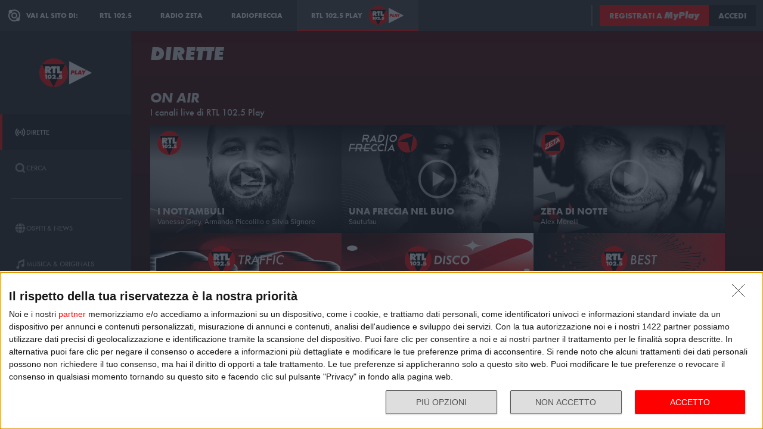

--- FILE ---
content_type: text/html; charset=utf-8
request_url: https://play.rtl.it/
body_size: 10176
content:
<!DOCTYPE html>
<html lang="it">
<head>
    
<script>

    window.dataLayer = window.dataLayer || [];
    window.googletag = window.googletag || { cmd: [] };
    function gtag(){dataLayer.push(arguments);}
    window.dataLayer.push({
        'BROADCASTER_LABEL': 'RTL 102.5'
    });
    var upq = upq || [];
</script>
<!-- Google Tag Manager -->
<script>(function(w,d,s,l,i){w[l]=w[l]||[];w[l].push({'gtm.start':
new Date().getTime(),event:'gtm.js'});var f=d.getElementsByTagName(s)[0],
j=d.createElement(s),dl=l!='dataLayer'?'&l='+l:'';j.async=true;j.src=
'https://www.googletagmanager.com/gtm.js?id='+i+dl;f.parentNode.insertBefore(j,f);
})(window,document,'script','dataLayer','GTM-5CM23FW');</script>
<!-- End Google Tag Manager -->
    <script type="application/javascript" src="https://ced.sascdn.com/tag/4529/smart.js" async></script>
<script type="application/javascript">
    var sas = sas || {};
    sas.cmd = sas.cmd || [];
    sas.cmd.push(function() {
        sas.setup({ networkid: 4529, domain: "https://adapi.smartadserver.com", async: true });
    });
</script>

    
<title>Homepage - RTL 102.5 Play</title>
<meta charset="utf-8" />
<meta http-equiv="X-UA-Compatible" content="IE=edge" />
<meta name="viewport" content="width=device-width, initial-scale=1" />
<meta name="author" content="RTL 102.5 Hit Radio s.r.l." />
<meta name="title" content="Homepage - RTL 102.5 Play" />
<meta name="description" content="Scopri tutti i contenuti Live e On Demand" />
<meta name="robots" content="index, follow, max-snippet:-1, max-image-preview:large, max-video-preview:-1" />
<meta property="og:locale" content="it_IT" />
<meta property="og:type" content="website" />
<meta property="og:title" content="Homepage - RTL 102.5 Play" />
<meta property="og:description" content="Scopri tutti i contenuti Live e On Demand" />
<meta property="og:url" content="https://play.rtl.it/" />
<meta property="og:site_name" content="rtl.it" />
<meta property="fb:app_id" content="2416697111889885" />
<meta property="fb:pages" content="167781155132" />
<meta name="apple-itunes-app" content="app-id=326140144">
<meta name="google-play-app" content="app-id=com.rtl.rtlapp">

        <meta property="og:image" content="https://cloud.rtl.it/RTLFM/seoMetadata/600xH/homepage-social-kzldk.jpg" />


<meta property="twitter:site" content="@rtl1025" />
<meta property="twitter:creator" content="@rtl1025" />
<meta property="twitter:title" content="Homepage - RTL 102.5 Play" />
<meta property="twitter:description" content="Scopri tutti i contenuti Live e On Demand" />
<meta property="twitter:card" content="summary_large_image" />


<link rel="apple-touch-icon" sizes="57x57" href="https://cloud.rtl.it/assets/play.rtl.it/2.1.5/img/logo/apple-icon-57x57.png" />
<link rel="apple-touch-icon" sizes="60x60" href="https://cloud.rtl.it/assets/play.rtl.it/2.1.5/img/logo/apple-icon-60x60.png" />
<link rel="apple-touch-icon" sizes="72x72" href="https://cloud.rtl.it/assets/play.rtl.it/2.1.5/img/logo/apple-icon-72x72.png" />
<link rel="apple-touch-icon" sizes="76x76" href="https://cloud.rtl.it/assets/play.rtl.it/2.1.5/img/logo/apple-icon-76x76.png" />
<link rel="apple-touch-icon" sizes="114x114" href="https://cloud.rtl.it/assets/play.rtl.it/2.1.5/img/logo/apple-icon-114x114.png" />
<link rel="apple-touch-icon" sizes="120x120" href="https://cloud.rtl.it/assets/play.rtl.it/2.1.5/img/logo/apple-icon-120x120.png" />
<link rel="apple-touch-icon" sizes="144x144" href="https://cloud.rtl.it/assets/play.rtl.it/2.1.5/img/logo/apple-icon-144x144.png" />
<link rel="apple-touch-icon" sizes="152x152" href="https://cloud.rtl.it/assets/play.rtl.it/2.1.5/img/logo/apple-icon-152x152.png" />
<link rel="apple-touch-icon" sizes="180x180" href="https://cloud.rtl.it/assets/play.rtl.it/2.1.5/img/logo/apple-icon-180x180.png" />
<link rel="icon" type="image/png" sizes="192x192" href="https://cloud.rtl.it/assets/play.rtl.it/2.1.5/img/logo/android-icon-192x192.png" />
<link rel="icon" type="image/png" sizes="32x32" href="https://cloud.rtl.it/assets/play.rtl.it/2.1.5/img/logo/favicon-32x32.png" />
<link rel="icon" type="image/png" sizes="96x96" href="https://cloud.rtl.it/assets/play.rtl.it/2.1.5/img/logo/favicon-96x96.png" />
<link rel="icon" type="image/png" sizes="16x16" href="https://cloud.rtl.it/assets/play.rtl.it/2.1.5/img/logo/favicon-16x16.png" />
<link rel="icon" type="image/x-icon" href="https://cloud.rtl.it/assets/play.rtl.it/2.1.5/img/logo/favicon.ico" />
<link rel="shortcut icon" href="https://cloud.rtl.it/assets/play.rtl.it/2.1.5/img/logo/favicon.ico" type="image/vnd.microsoft.icon" />
<link rel="manifest" href="/manifest.json" />
<meta name="msapplication-TileColor" content="#000000">
<meta name="msapplication-TileImage" content="https://cloud.rtl.it/assets/play.rtl.it/2.1.5/img/logo/ms-icon-144x144.png">
<meta name="theme-color" content="#000000">
<meta name="mobile-web-app-capable" content="yes">
<meta name="google-site-verification" content="7Pk60wn6259DzfOjb2fdzLoA3VWqmXNwnaxI0ykBYis" />
<link rel="search" href="/opensearch-documentation.xml" type="application/opensearchdescription+xml" title="play.rtl.it" />
<link rel="canonical" href="https://play.rtl.it/" />

<script type="application/ld+json">
{
    "@context": "http://schema.org",
    "@type": "WebSite",
    "url": "https://play.rtl.it/",
    "potentialAction": {
        "@type": "SearchAction",
        "target": "https://play.rtl.it/cerca/?q={search_term_string}",
        "query-input": "required name=search_term_string"
    }
}
</script>

    <!--<link rel="preload" as="style" onload="this.onload=null;this.rel='stylesheet'" href="https://use.fontawesome.com/releases/v5.13.1/css/all.css" crossorigin="anonymous">
<link rel="preload" as="style" onload="this.onload=null;this.rel='stylesheet'" href="https://cloud.rtl.it/fonts/material-icons/index.css" />-->
<link rel="preload" as="style" onload="this.onload=null;this.rel='stylesheet'" href="https://cloud.rtl.it/fonts/icons/1.4.5/css/icons.css" />
<link rel="preload" as="style" onload="this.onload=null;this.rel='stylesheet'" href="https://use.typekit.net/iye6pcp.css" />
<link rel="preload" as="style" onload="this.onload=null;this.rel='stylesheet'" href="https://cloud.rtl.it/web-components/universal-navigation-bar/0.1.15/UniversalNavigationBar.css" />
<link rel="preload" as="style" onload="this.onload=null;this.rel='stylesheet'" href="https://cloud.rtl.it/web-components/chat-bot-message-sender/0.1.5/ChatBotMessageSender.css" />
<link rel="preload" as="style" onload="this.onload=null;this.rel='stylesheet'" href="https://cloud.rtl.it/web-components/community-profile-modal/0.1.1/CommunityProfileModal.css" />
<link rel="preload" as="style" onload="this.onload=null;this.rel='stylesheet'" href="https://cloud.rtl.it/web-components/rtl-play-mediaplayer/1.5.52/MediaPlayer.css" />
<link rel="preload" as="style" onload="this.onload=null;this.rel='stylesheet'" href="https://cloud.rtl.it/web-components/custom-alert/v0.1.4/CustomAlert.css" />
<link rel="preload" as="style" onload="this.onload=null;this.rel='stylesheet'" href="https://cloud.rtl.it/web-components/pre-login-modal/1.0.1/PreLoginModal.css" />
<link rel="preload" as="style" onload="this.onload=null;this.rel='stylesheet'" href="https://cloud.rtl.it/SDK/THEO/8.0.1/ui.css" type="text/css" />
<link rel="preload" as="style" onload="this.onload=null;this.rel='stylesheet'" href="https://cloud.rtl.it/assets/play.rtl.it/2.1.5/css/bundle.min.css" />
<link rel="preload" as="style" onload="this.onload=null;this.rel='stylesheet'" href="https://cloud.rtl.it/assets/play.rtl.it/2.1.5/footerMenu/FooterMenu.css" />
<link rel="preload" as="style" onload="this.onload=null;this.rel='stylesheet'" href="https://cloud.rtl.it/assets/play.rtl.it/2.1.5/socialSharer/SocialSharer.css" />
<link rel="preload" as="style" onload="this.onload=null;this.rel='stylesheet'" href="https://cloud.rtl.it/assets/play.rtl.it/2.1.5/infoModal/InfoModal.css" />
    
    
    <link type="text/css" rel="stylesheet" href="https://cloud.rtl.it/assets/play.rtl.it/2.1.5/css/wall/index.min.css" />

    
    
<script src="https://cdnjs.cloudflare.com/ajax/libs/firebase/8.10.1/firebase-app.min.js" integrity="sha512-Gvs2fg+wkNjydmkwgHwwTkuWlr9Gz0hTjFwJ4InwYwbAA3rtL2kBIHt7YRfwVCdW77QF2Ne2DdHQVCcULM89ig==" crossorigin="anonymous" referrerpolicy="no-referrer"></script>
<script src="https://cdnjs.cloudflare.com/ajax/libs/firebase/8.10.1/firebase-auth.min.js" integrity="sha512-GAEvFso2oksY5JFkHlrfLhZgAV6aL48qxnbxPnbKnNLeG/XsU/c0lh/g9gocZ2RtbRx6VDTqspPEy9ixWvbfzw==" crossorigin="anonymous" referrerpolicy="no-referrer"></script>

<script type="text/javascript" src="//platform.instagram.com/it_IT/embeds.js" defer></script>
<script src="https://cloud.rtl.it/web-components/universal-navigation-bar/0.1.15/UniversalNavigationBar.umd.min.js"></script>
<script src="https://cloud.rtl.it/web-components/chat-bot-message-sender/0.1.5/ChatBotMessageSender.umd.min.js" defer></script>
<script src="https://cloud.rtl.it/web-components/community-profile-modal/0.1.1/CommunityProfileModal.umd.min.js" defer></script>

<script type="text/javascript">
    // var GPT_PREFIX = 'pla';
    var isMobile = false;
    var API_ENDPOINT = 'https://api.rtl.it';
    var FACEBOOK_APP_ID = '2416697111889885';
    var FACEBOOK_APP_CLIENT_ID = 'a89b47ab4d5f47d1197a2364cc4d9f9a';
    var SITE_VERSION = '2.1.5';
    var STATIC_ENDPOINT = 'https://cloud.rtl.it';
    var BROADCASTER_CHANNEL_ID = '8';
</script>
    
</head>
<body>
    <!-- Google Tag Manager (noscript) -->
    <noscript>
        <iframe src="https://www.googletagmanager.com/ns.html?id=GTM-5CM23FW"
                height="0" width="0" style="display:none;visibility:hidden"></iframe>
    </noscript>
    <!-- End Google Tag Manager (noscript) -->

        <header>
            <div id="universal-navigation-bar"></div>
        </header>

    <section>
<aside>
    <div class="logo-container">
        <a href="/" title="Vai alla home" aria-label="Clicca per andare alla home">
            <img src="https://cloud.rtl.it/assets/play.rtl.it/2.1.5/img/layout/rtl-play-logo.svg" alt="RTL 102.5 Play Logo" />
        </a>
    </div>
    <nav>
        <ul>
                        <li class="menu-item  active">
                            <a href="/" target="_self" title="La sezione dedicata ai canali live di RTL 102.5 Play" aria-label="Clicca per accedere alla sezione dedicata ai canali live di RTL 102.5 Play">
                                <span class="menu-item-icon">
<svg width="24" height="24" viewBox="0 0 24 24" fill="none" xmlns="http://www.w3.org/2000/svg">
<path fill-rule="evenodd" clip-rule="evenodd" d="M4.00005 12.0002C3.99841 10.8852 4.2176 9.78094 4.64497 8.75113C5.07234 7.72132 5.69943 6.78635 6.49005 6.00016L7.19605 5.29216L5.78005 3.86816L5.07405 4.57616C4.09606 5.54877 3.32078 6.70577 2.79312 7.98013C2.26545 9.25449 1.99589 10.6209 2.00005 12.0002C1.99615 13.3796 2.26603 14.7461 2.79404 16.0204C3.32205 17.2948 4.0977 18.4517 5.07605 19.4242L5.78205 20.1322L7.19605 18.7182L6.49005 18.0102C5.69805 17.2229 5.07015 16.2864 4.64273 15.2547C4.21531 14.2231 3.99686 13.1168 4.00005 12.0002ZM18.9247 4.57616L18.2187 3.86816L16.8047 5.28216L17.5107 5.99016C18.3025 6.77753 18.9303 7.71413 19.3577 8.74575C19.7851 9.77737 20.0036 10.8835 20.0007 12.0002C20.0039 13.1168 19.7854 14.2231 19.358 15.2547C18.9306 16.2864 18.3027 17.2229 17.5107 18.0102L16.8047 18.7182L18.2187 20.1322L18.9247 19.4242C19.903 18.4517 20.6787 17.2948 21.2067 16.0204C21.7347 14.7461 22.0046 13.3796 22.0007 12.0002C22.0046 10.6207 21.7347 9.25427 21.2067 7.9799C20.6787 6.70553 19.903 5.54861 18.9247 4.57616ZM8.3568 10.1998C8.11991 10.7704 7.99864 11.3823 8.00003 12.0001C7.99864 12.6179 8.11991 13.2299 8.3568 13.8005C8.59369 14.371 8.94149 14.8889 9.38003 15.3241L10.084 16.0321L8.67003 17.4461L7.96203 16.7401C7.33786 16.1194 6.84304 15.381 6.50626 14.5677C6.16947 13.7544 5.99741 12.8824 6.00003 12.0021C5.99741 11.1218 6.16947 10.2498 6.50626 9.4365C6.84304 8.62321 7.33786 7.88482 7.96203 7.26411L8.67003 6.55811L10.088 7.97011L9.38003 8.67611C8.94149 9.11127 8.59369 9.62917 8.3568 10.1998ZM16.038 7.26211L15.33 6.55811L13.916 7.97211L14.624 8.67811C15.0616 9.11337 15.4085 9.63108 15.6447 10.2013C15.8809 10.7715 16.0017 11.3829 16 12.0001C16.0019 12.6176 15.8813 13.2294 15.6451 13.8C15.4089 14.3706 15.0618 14.8886 14.624 15.3241L13.916 16.0301L15.33 17.4441L16.038 16.7381C16.6622 16.1174 17.157 15.379 17.4938 14.5657C17.8306 13.7524 18.0026 12.8804 18 12.0001C18.0026 11.1198 17.8306 10.2478 17.4938 9.4345C17.157 8.62121 16.6622 7.88282 16.038 7.26211ZM12.006 10C12.5364 10.0001 13.045 10.2109 13.42 10.586C13.7929 10.962 14.0015 11.4705 14 12C13.9999 12.5304 13.7891 13.039 13.414 13.414C13.039 13.7891 12.5304 13.9999 12 14C11.4696 13.9999 10.961 13.7891 10.586 13.414C10.2109 13.039 10.0001 12.5304 10 12C10.0001 11.4696 10.2109 10.961 10.586 10.586C10.7724 10.3996 10.9938 10.2518 11.2375 10.1512C11.4812 10.0507 11.7424 9.99927 12.006 10Z" />
</svg>
                                </span>
                                <span class="menu-item-label">Dirette</span>
                            </a>
                        </li>
                        <li class="menu-item  ">
                            <a href="/cerca/" target="_self" title="Cerca un contenuto all&#39;interno del sito di RTL 102.5 Play" aria-label="Clicca per cercare un contenuto all&#39;interno del sito di RTL 102.5 Play">
                                <span class="menu-item-icon">
<svg width="24" height="24" viewBox="0 0 24 24" fill="none" xmlns="http://www.w3.org/2000/svg">
<path d="M21.9999 19.8779L18.3339 16.2119C19.6413 14.3726 20.2099 12.1092 19.9271 9.87039C19.6444 7.63155 18.5309 5.58063 16.8073 4.12403C15.0838 2.66744 12.8759 1.91147 10.6213 2.00594C8.36664 2.10041 6.22976 3.03842 4.63409 4.63409C3.03842 6.22976 2.10041 8.36664 2.00594 10.6213C1.91147 12.8759 2.66744 15.0838 4.12403 16.8073C5.58063 18.5309 7.63155 19.6444 9.87039 19.9271C12.1092 20.2099 14.3726 19.6413 16.2119 18.3339L19.8779 21.9999L21.9999 19.8779ZM10.9999 16.8239C9.65253 16.824 8.34676 16.3569 7.30514 15.5022C6.26352 14.6475 5.55049 13.458 5.28754 12.1365C5.02459 10.815 5.228 9.44318 5.8631 8.25483C6.4982 7.06648 7.5257 6.1351 8.77052 5.6194C10.0153 5.10369 11.4005 5.03557 12.6899 5.42664C13.9793 5.8177 15.0932 6.64376 15.8419 7.76406C16.5905 8.88436 16.9276 10.2296 16.7956 11.5705C16.6635 12.9115 16.0707 14.1651 15.1179 15.1179C14.5784 15.6605 13.9367 16.0906 13.2298 16.3834C12.523 16.6762 11.7651 16.826 10.9999 16.8239Z" />
</svg>
                                </span>
                                <span class="menu-item-label">Cerca</span>
                            </a>
                        </li>
                    <li class="menu-separator"></li>
                        <li class="menu-item  ">
                            <a href="/ospiti-and-news/" target="_self" title="La sezione dedicata agli ospiti di RTL 102.5 Play" aria-label="Clicca per accedere alla sezione dedicata agli ospiti di RTL 102.5 Play">
                                <span class="menu-item-icon">
<svg width="24" height="24" viewBox="0 0 24 24" fill="none" xmlns="http://www.w3.org/2000/svg">
<path d="M15.5705 8.12909C14.9858 4.52829 13.6068 2.00006 12.002 2.00006C10.3971 2.00006 9.01808 4.52829 8.43341 8.12909H15.5705ZM8.13099 12.0001C8.13099 12.8952 8.17937 13.7541 8.26405 14.5807H15.7358C15.8205 13.7541 15.8689 12.8952 15.8689 12.0001C15.8689 11.1049 15.8205 10.246 15.7358 9.41942H8.26405C8.17937 10.246 8.13099 11.1049 8.13099 12.0001ZM21.2237 8.12909C20.0705 5.39119 17.7358 3.27425 14.8528 2.41942C15.8366 3.78232 16.5141 5.83474 16.8689 8.12909H21.2237ZM9.14711 2.41942C6.26808 3.27425 3.92937 5.39119 2.78018 8.12909H7.13502C7.48582 5.83474 8.16324 3.78232 9.14711 2.41942ZM21.6552 9.41942H17.0302C17.1149 10.2662 17.1632 11.1331 17.1632 12.0001C17.1632 12.867 17.1149 13.7339 17.0302 14.5807H21.6511C21.8729 13.7541 21.9979 12.8952 21.9979 12.0001C21.9979 11.1049 21.8729 10.246 21.6552 9.41942ZM6.84066 12.0001C6.84066 11.1331 6.88905 10.2662 6.97373 9.41942H2.34873C2.13099 10.246 2.00195 11.1049 2.00195 12.0001C2.00195 12.8952 2.13099 13.7541 2.34873 14.5807H6.9697C6.88905 13.7339 6.84066 12.867 6.84066 12.0001ZM8.43341 15.871C9.01808 19.4718 10.3971 22.0001 12.002 22.0001C13.6068 22.0001 14.9858 19.4718 15.5705 15.871H8.43341ZM14.8568 21.5807C17.7358 20.7259 20.0745 18.6089 21.2278 15.871H16.8729C16.5181 18.1654 15.8407 20.2178 14.8568 21.5807ZM2.78018 15.871C3.9334 18.6089 6.26808 20.7259 9.15115 21.5807C8.16728 20.2178 7.48986 18.1654 7.13502 15.871H2.78018Z" />
</svg>
                                </span>
                                <span class="menu-item-label">Ospiti &amp; News</span>
                            </a>
                        </li>
                        <li class="menu-item  ">
                            <a href="/musica-and-originals/" target="_self" title="La sezione dedicata all&#39;informazione di RTL 102.5 Play" aria-label="Clicca per accedere alla sezione dedicata all&#39;informazione di RTL 102.5 Play">
                                <span class="menu-item-icon">
<svg width="24" height="24" viewBox="0 0 24 24" fill="none" xmlns="http://www.w3.org/2000/svg">
<path d="M8 7V16.174C7.39949 15.9617 6.747 15.946 6.13699 16.1292C5.52698 16.3125 4.99112 16.6851 4.60699 17.1931C4.22286 17.7012 4.0104 18.3183 4.00037 18.9552C3.99034 19.592 4.18327 20.2156 4.55121 20.7355C4.91916 21.2554 5.44302 21.6447 6.04696 21.847C6.6509 22.0494 7.30356 22.0542 7.91045 21.8609C8.51734 21.6676 9.04697 21.2862 9.42263 20.7718C9.7983 20.2575 10.0005 19.6369 10 19V10.166L18 6.834V12.174C17.3995 11.9617 16.747 11.946 16.137 12.1292C15.527 12.3125 14.9911 12.6851 14.607 13.1931C14.2229 13.7012 14.0104 14.3183 14.0004 14.9552C13.9903 15.592 14.1833 16.2156 14.5512 16.7355C14.9192 17.2554 15.443 17.6447 16.047 17.847C16.6509 18.0494 17.3036 18.0542 17.9105 17.8609C18.5173 17.6676 19.047 17.2862 19.4226 16.7718C19.7983 16.2575 20.0005 15.6369 20 15V2L8 7Z" />
</svg>
                                </span>
                                <span class="menu-item-label">Musica &amp; Originals</span>
                            </a>
                        </li>
                        <li class="menu-item  ">
                            <a href="/programmi-and-podcast/" target="_self" title="La sezione dedicata alla musica di RTL 102.5 Play" aria-label="Clicca per accedere alla sezione dedicata alla musica di RTL 102.5 Play">
                                <span class="menu-item-icon">
<svg width="24" height="24" viewBox="0 0 24 24" xmlns="http://www.w3.org/2000/svg">
    <path fill-rule="evenodd" clip-rule="evenodd" d="M4 12C4 14.144 4.844 16.09 6.218 17.526L4.804 18.94C3.07 17.142 2 14.696 2 12C2 6.478 6.478 2 12 2C17.522 2 22 6.478 22 12C22 14.696 20.932 17.142 19.196 18.94L17.782 17.526C19.154 16.09 20 14.144 20 12C20 7.582 16.418 4 12 4C7.582 4 4 7.582 4 12ZM13 13.7324C13.5978 13.3866 14 12.7403 14 12C14 10.8954 13.1046 10 12 10C10.8954 10 10 10.8954 10 12C10 12.7395 10.4013 13.3852 10.998 13.7313V22H13V13.7324ZM9.04995 14.694C8.39995 13.982 7.99995 13.038 7.99995 12C7.99995 9.79 9.78995 8 12 8C14.21 8 16 9.79 16 12C16 13.04 15.6 13.984 14.95 14.694L16.368 16.112C17.38 15.038 18.002 13.592 18.002 12C18.002 8.686 15.316 6 12.002 6C8.68795 6 6.00195 8.686 6.00195 12C6.00195 13.592 6.62395 15.038 7.63595 16.112L9.05395 14.694H9.04995Z" />
</svg>
                                </span>
                                <span class="menu-item-label">Programmi &amp; Podcast</span>
                            </a>
                        </li>
                        <li class="menu-item  ">
                            <a href="/archivio/" target="_self" title="La sezione dedicata ai contest d&#39;archivio di RTL 102.5 Play" aria-label="Clicca per accedere alla sezione dedicata ai contest d&#39;archivio di RTL 102.5 Play">
                                <span class="menu-item-icon">
<svg width="24" height="24" viewBox="0 0 24 24" xmlns="http://www.w3.org/2000/svg">
    <path d="M22 8H2V20H22V8Z" />
    <path d="M11 4H2V8H14.618L11 4Z" />
</svg>
                                </span>
                                <span class="menu-item-label">Archivio</span>
                            </a>
                        </li>
                    <li class="menu-separator"></li>
                        <li class="menu-item  ">
                            <a href="/special/" target="_self" title="La sezione dedicata ai contest e alle iniziative speciali di RTL 102.5 Play" aria-label="Clicca per accedere alla sezione dedicata ai contest e alle iniziative speciali di RTL 102.5 Play">
                                <span class="menu-item-icon">
<svg width="24" height="24" viewBox="0 0 24 24" fill="none" xmlns="http://www.w3.org/2000/svg">
<path fill-rule="evenodd" clip-rule="evenodd" d="M21.7834 8.61995V5.48162H2V8.61995H21.7834ZM13.2262 9.55735H10.5572V21.9999H13.2266V9.55735H13.2262ZM14.164 9.55735V21.9999H20.151V9.55735H14.164ZM9.61979 9.55735H3.63275V21.9999H9.61979V9.55735ZM14.9225 2.45118L12.8303 4.5434H17.2096C17.465 4.2368 17.5924 3.84361 17.5654 3.44551C17.5384 3.04741 17.3591 2.67501 17.0647 2.40569C16.7703 2.13637 16.3834 1.99082 15.9845 1.99929C15.5856 2.00776 15.2053 2.1696 14.9225 2.45118ZM6.57458 4.5434H10.9547L8.86249 2.45118C8.58049 2.16631 8.19919 2.00164 7.79848 1.99166C7.39777 1.98168 7.00875 2.12717 6.71292 2.39765C6.4171 2.66812 6.23743 3.04259 6.21156 3.44259C6.1857 3.84259 6.31564 4.23708 6.57417 4.5434H6.57458Z" />
</svg>
                                </span>
                                <span class="menu-item-label">Special &amp; Contest</span>
                            </a>
                        </li>
            <li class="menu-section-title site-links">Vai al sito di:</li>
            <li class="menu-item site-links">
                <a href="https://www.rtl.it/" title="Vai al sito di RTL 102.5" aria-label="Clicca per accedere al sito di RTL 102.5" target="_blank">
                    <span class="menu-item-icon no-effect">
                        <img src="https://cloud.rtl.it/assets/play.rtl.it/2.1.5/img/layout/logo-rtl.svg" alt="RTL 102.5 Logo" style="width:20px;" />
                    </span>
                    <span class="menu-item-label">RTL 102.5</span>
                </a>
            </li>
            <li class="menu-item site-links">
                <a href="https://www.radiofreccia.it/" title="Vai al sito di Radiofreccia" aria-label="Clicca per accedere al sito di Radiofreccia" target="_blank">
                    <span class="menu-item-icon no-effect">
                        <img src="https://cloud.rtl.it/assets/play.rtl.it/2.1.5/img/layout/logo-radiofreccia.svg" alt="Radiofreccia Logo" style="width:20px;" />
                    </span>
                    <span class="menu-item-label">RADIOFRECCIA</span>
                </a>
            </li>
            <li class="menu-item site-links">
                <a href="https://www.radiozeta.it/" title="Vai al sito di Radio Zeta" aria-label="Clicca per accedere al sito di Radio Zeta" target="_blank">
                    <span class="menu-item-icon no-effect">
                        <img src="https://cloud.rtl.it/assets/play.rtl.it/2.1.5/img/layout/logo-radio-zeta.svg" alt="Radio Zeta Logo" style="width:20px;" />
                    </span>
                    <span class="menu-item-label">RADIO ZETA</span>
                </a>
            </li>
        </ul>
        <ul class="additional-link-container">
            <li class="menu-item additional-link">
                <a href="https://myplay.rtl.it/informativa-sulla-privacy/" title="Visualizza l'informativa privacy" aria-label="Clicca per visualizzare l'informativa privacy" target="_blank">
                    Privacy
                </a>
            </li>
            <li class="menu-item additional-link">
                <a href="mailto:support@rtl.it" title="Scrivi al supporto" aria-label="Clicca per scrivere una mail al supporto" target="_blank">
                    Supporto
                </a>
            </li>
            <li class="menu-item additional-link">
                <a href="https://myplay.rtl.it/cookie-policy/" title="Visualizza la cookie policy" aria-label="Clicca per visualizzare la cookie policy" target="_blank">
                    Cookie
                </a>
            </li>
            <li class="menu-item additional-link">
                <a href="/sitemap-html/" title="Visualizza la sitemap del sito" aria-label="Clicca per visualizzare la sitemap del sito" target="_blank">
                    Sitemap HTML
                </a>
            </li>
        </ul>
    </nav>
</aside>        <main>
            




<div class="grid-x">
<div class="section-header small-12">
        <h1 class="section-title">Dirette</h1>
    </div>                <div class="small-12 cell">
                    <div class="carousel-wrapper">
                        <div class="rtl-play-carousel">
                            <div class="carousel-header no-show-more">
                                <h2 class="carousel-title">ON AIR</h2>
                                <h3 class="carousel-subtitle">I canali live di RTL 102.5 Play</h3>
                            </div>
                        </div>
                    </div>
                    


<div class="wall wall-container">
            
    <div class="wall-grid scale-on-hover tmpl_1_3 tmpl_2_6 tmpl-1-odd aspect_ratio_16_9">
            <div class="wall-item-wrapper tmpl-1">
                


<div class="wall-item rtl-play-card overlay-info card-tmpl-1" data-media-type="SectionItem" data-media-object="null" data-media-adv-tag="null" data-media-url="">

    <div class="card-container">
        <div class="image-container">
            <picture>
                <source media="(max-width:640px)" srcset="https://cloud.rtl.it/RTLFM/speakers/400xH/armando-piccolillo-wide-rtl-play-jsgmd.jpg">
                <source media="(min-width:640px) and (max-width:1024px)" srcset="https://cloud.rtl.it/RTLFM/speakers/600xH/armando-piccolillo-wide-rtl-play-jsgmd.jpg">
                <source media="(min-width:1024px)" srcset="https://cloud.rtl.it/RTLFM/speakers/1000xH/armando-piccolillo-wide-rtl-play-jsgmd.jpg">
                <img src="https://cloud.rtl.it/RTLFM/speakers/1000xH/armando-piccolillo-wide-rtl-play-jsgmd.jpg" alt="I Nottambuli" />
            </picture>
        </div>
        

                <div class="text-container ">
                        <div class="broadcaster-logo">
                            <img src="https://cloud.rtl.it/assets/play.rtl.it/2.1.5/img/broadcaster/TV/1.svg" alt="Broadcaster logo" />
                        </div>

                        <div class="info-text">
                                <div class="info-title">I Nottambuli</div>
                                                            <div class="info-subtitle">Vanessa Grey, Armando Piccolillo e Silvia Signore</div>
                        </div>
                </div>



            <svg version="1.1" class="play-icon" xmlns="http://www.w3.org/2000/svg" xmlns:xlink="http://www.w3.org/1999/xlink" x="0px" y="0px"
                 viewBox="0 0 485 485" style="enable-background:new 0 0 485 485;" xml:space="preserve">
            <g>
            <path d="M413.974,71.026C368.171,25.225,307.274,0,242.5,0S116.829,25.225,71.026,71.026C25.225,116.829,0,177.726,0,242.5
		                s25.225,125.671,71.026,171.474C116.829,459.775,177.726,485,242.5,485s125.671-25.225,171.474-71.026
		                C459.775,368.171,485,307.274,485,242.5S459.775,116.829,413.974,71.026z M242.5,455C125.327,455,30,359.673,30,242.5
		                S125.327,30,242.5,30S455,125.327,455,242.5S359.673,455,242.5,455z" />
            <polygon points="181.062,336.575 343.938,242.5 181.062,148.425 	" />
                </g>
            </svg>

            <a href="/live/1/radiovisione/" target="_self" title="Visualizza i dettagli di I Nottambuli" aria-label="Clicca per accedere ai dettagli di I Nottambuli"></a>
    </div>
</div>
            </div>
            <div class="wall-item-wrapper tmpl-1">
                


<div class="wall-item rtl-play-card overlay-info card-tmpl-1" data-media-type="SectionItem" data-media-object="null" data-media-adv-tag="null" data-media-url="">

    <div class="card-container">
        <div class="image-container">
            <picture>
                <source media="(max-width:640px)" srcset="https://cloud.rtl.it/radiofreccia/speakers/400xH/sautufau-wide-rtl-play-wvccu.jpg">
                <source media="(min-width:640px) and (max-width:1024px)" srcset="https://cloud.rtl.it/radiofreccia/speakers/600xH/sautufau-wide-rtl-play-wvccu.jpg">
                <source media="(min-width:1024px)" srcset="https://cloud.rtl.it/radiofreccia/speakers/1000xH/sautufau-wide-rtl-play-wvccu.jpg">
                <img src="https://cloud.rtl.it/radiofreccia/speakers/1000xH/sautufau-wide-rtl-play-wvccu.jpg" alt="Una freccia nel buio" />
            </picture>
        </div>
        

                <div class="text-container ">
                        <div class="broadcaster-logo">
                            <img src="https://cloud.rtl.it/assets/play.rtl.it/2.1.5/img/broadcaster/TV/17.svg" alt="Broadcaster logo" />
                        </div>

                        <div class="info-text">
                                <div class="info-title">Una freccia nel buio</div>
                                                            <div class="info-subtitle">Sautufau</div>
                        </div>
                </div>



            <svg version="1.1" class="play-icon" xmlns="http://www.w3.org/2000/svg" xmlns:xlink="http://www.w3.org/1999/xlink" x="0px" y="0px"
                 viewBox="0 0 485 485" style="enable-background:new 0 0 485 485;" xml:space="preserve">
            <g>
            <path d="M413.974,71.026C368.171,25.225,307.274,0,242.5,0S116.829,25.225,71.026,71.026C25.225,116.829,0,177.726,0,242.5
		                s25.225,125.671,71.026,171.474C116.829,459.775,177.726,485,242.5,485s125.671-25.225,171.474-71.026
		                C459.775,368.171,485,307.274,485,242.5S459.775,116.829,413.974,71.026z M242.5,455C125.327,455,30,359.673,30,242.5
		                S125.327,30,242.5,30S455,125.327,455,242.5S359.673,455,242.5,455z" />
            <polygon points="181.062,336.575 343.938,242.5 181.062,148.425 	" />
                </g>
            </svg>

            <a href="/live/17/radiofreccia-radiovisione/" target="_self" title="Visualizza i dettagli di Una freccia nel buio" aria-label="Clicca per accedere ai dettagli di Una freccia nel buio"></a>
    </div>
</div>
            </div>
            <div class="wall-item-wrapper tmpl-1">
                


<div class="wall-item rtl-play-card overlay-info card-tmpl-1" data-media-type="SectionItem" data-media-object="null" data-media-adv-tag="null" data-media-url="">

    <div class="card-container">
        <div class="image-container">
            <picture>
                <source media="(max-width:640px)" srcset="https://cloud.rtl.it/radio-zeta/speakers/400xH/alex-morelli-wide-rtl-play-tnibb.jpg">
                <source media="(min-width:640px) and (max-width:1024px)" srcset="https://cloud.rtl.it/radio-zeta/speakers/600xH/alex-morelli-wide-rtl-play-tnibb.jpg">
                <source media="(min-width:1024px)" srcset="https://cloud.rtl.it/radio-zeta/speakers/1000xH/alex-morelli-wide-rtl-play-tnibb.jpg">
                <img src="https://cloud.rtl.it/radio-zeta/speakers/1000xH/alex-morelli-wide-rtl-play-tnibb.jpg" alt="Zeta di notte" />
            </picture>
        </div>
        

                <div class="text-container ">
                        <div class="broadcaster-logo">
                            <img src="https://cloud.rtl.it/assets/play.rtl.it/2.1.5/img/broadcaster/TV/18.svg" alt="Broadcaster logo" />
                        </div>

                        <div class="info-text">
                                <div class="info-title">Zeta di notte</div>
                                                            <div class="info-subtitle">Alex Morelli</div>
                        </div>
                </div>



            <svg version="1.1" class="play-icon" xmlns="http://www.w3.org/2000/svg" xmlns:xlink="http://www.w3.org/1999/xlink" x="0px" y="0px"
                 viewBox="0 0 485 485" style="enable-background:new 0 0 485 485;" xml:space="preserve">
            <g>
            <path d="M413.974,71.026C368.171,25.225,307.274,0,242.5,0S116.829,25.225,71.026,71.026C25.225,116.829,0,177.726,0,242.5
		                s25.225,125.671,71.026,171.474C116.829,459.775,177.726,485,242.5,485s125.671-25.225,171.474-71.026
		                C459.775,368.171,485,307.274,485,242.5S459.775,116.829,413.974,71.026z M242.5,455C125.327,455,30,359.673,30,242.5
		                S125.327,30,242.5,30S455,125.327,455,242.5S359.673,455,242.5,455z" />
            <polygon points="181.062,336.575 343.938,242.5 181.062,148.425 	" />
                </g>
            </svg>

            <a href="/live/18/radio-zeta-radiovisione/" target="_self" title="Visualizza i dettagli di Zeta di notte" aria-label="Clicca per accedere ai dettagli di Zeta di notte"></a>
    </div>
</div>
            </div>
            <div class="wall-item-wrapper tmpl-2">
                


<div class="wall-item rtl-play-card overlay-info card-tmpl-2" data-media-type="SectionItem" data-media-object="null" data-media-adv-tag="null" data-media-url="">

    <div class="card-container">
        <div class="image-container">
            <picture>
                <source media="(max-width:640px)" srcset="https://cloud.rtl.it/channel/400xH/rtl-1025-traffic-ultra-wide-rtl-play-pkqin.jpg">
                <source media="(min-width:640px) and (max-width:1024px)" srcset="https://cloud.rtl.it/channel/600xH/rtl-1025-traffic-ultra-wide-rtl-play-pkqin.jpg">
                <source media="(min-width:1024px)" srcset="https://cloud.rtl.it/channel/1000xH/rtl-1025-traffic-ultra-wide-rtl-play-pkqin.jpg">
                <img src="https://cloud.rtl.it/channel/1000xH/rtl-1025-traffic-ultra-wide-rtl-play-pkqin.jpg" alt="RTL 102.5 Traffic" />
            </picture>
        </div>
        


            <div class="text-container">
                <div class="broadcaster-logo">
                    <img src="https://cloud.rtl.it/assets/play.rtl.it/2.1.5/img/broadcaster/TV/35.svg" alt="Broadcaster logo" />
                </div>
            </div>



            <a href="/live/35/rtl-1025-news-tv/" target="_self" title="Visualizza i dettagli di RTL 102.5 Traffic" aria-label="Clicca per accedere ai dettagli di RTL 102.5 Traffic"></a>
    </div>
</div>
            </div>
            <div class="wall-item-wrapper tmpl-2">
                


<div class="wall-item rtl-play-card overlay-info card-tmpl-2" data-media-type="SectionItem" data-media-object="null" data-media-adv-tag="null" data-media-url="">

    <div class="card-container">
        <div class="image-container">
            <picture>
                <source media="(max-width:640px)" srcset="https://cloud.rtl.it/channel/400xH/rtl-1025-doc-ultra-wide-rtl-play-dm9ir.jpg">
                <source media="(min-width:640px) and (max-width:1024px)" srcset="https://cloud.rtl.it/channel/600xH/rtl-1025-doc-ultra-wide-rtl-play-dm9ir.jpg">
                <source media="(min-width:1024px)" srcset="https://cloud.rtl.it/channel/1000xH/rtl-1025-doc-ultra-wide-rtl-play-dm9ir.jpg">
                <img src="https://cloud.rtl.it/channel/1000xH/rtl-1025-doc-ultra-wide-rtl-play-dm9ir.jpg" alt="RTL 102.5 Disco" />
            </picture>
        </div>
        


            <div class="text-container">
                <div class="broadcaster-logo">
                    <img src="https://cloud.rtl.it/assets/play.rtl.it/2.1.5/img/broadcaster/TV/21.svg" alt="Broadcaster logo" />
                </div>
            </div>



            <a href="/live/21/rtl-1025-doc-tv/" target="_self" title="Visualizza i dettagli di RTL 102.5 Disco" aria-label="Clicca per accedere ai dettagli di RTL 102.5 Disco"></a>
    </div>
</div>
            </div>
            <div class="wall-item-wrapper tmpl-2">
                


<div class="wall-item rtl-play-card overlay-info card-tmpl-2" data-media-type="SectionItem" data-media-object="null" data-media-adv-tag="null" data-media-url="">

    <div class="card-container">
        <div class="image-container">
            <picture>
                <source media="(max-width:640px)" srcset="https://cloud.rtl.it/channel/400xH/rtl-1025-best-ultra-wide-rtl-play-gqwe3.jpg">
                <source media="(min-width:640px) and (max-width:1024px)" srcset="https://cloud.rtl.it/channel/600xH/rtl-1025-best-ultra-wide-rtl-play-gqwe3.jpg">
                <source media="(min-width:1024px)" srcset="https://cloud.rtl.it/channel/1000xH/rtl-1025-best-ultra-wide-rtl-play-gqwe3.jpg">
                <img src="https://cloud.rtl.it/channel/1000xH/rtl-1025-best-ultra-wide-rtl-play-gqwe3.jpg" alt="RTL 102.5 Best" />
            </picture>
        </div>
        


            <div class="text-container">
                <div class="broadcaster-logo">
                    <img src="https://cloud.rtl.it/assets/play.rtl.it/2.1.5/img/broadcaster/TV/2.svg" alt="Broadcaster logo" />
                </div>
            </div>



            <a href="/live/2/rtl-1025-best-tv/" target="_self" title="Visualizza i dettagli di RTL 102.5 Best" aria-label="Clicca per accedere ai dettagli di RTL 102.5 Best"></a>
    </div>
</div>
            </div>
            <div class="wall-item-wrapper tmpl-2">
                


<div class="wall-item rtl-play-card overlay-info card-tmpl-2" data-media-type="SectionItem" data-media-object="null" data-media-adv-tag="null" data-media-url="">

    <div class="card-container">
        <div class="image-container">
            <picture>
                <source media="(max-width:640px)" srcset="https://cloud.rtl.it/channel/400xH/rtl-1025-napula-ultra-wide-rtl-play-sfhvn.jpg">
                <source media="(min-width:640px) and (max-width:1024px)" srcset="https://cloud.rtl.it/channel/600xH/rtl-1025-napula-ultra-wide-rtl-play-sfhvn.jpg">
                <source media="(min-width:1024px)" srcset="https://cloud.rtl.it/channel/1000xH/rtl-1025-napula-ultra-wide-rtl-play-sfhvn.jpg">
                <img src="https://cloud.rtl.it/channel/1000xH/rtl-1025-napula-ultra-wide-rtl-play-sfhvn.jpg" alt="RTL 102.5 Napul&#232;" />
            </picture>
        </div>
        


            <div class="text-container">
                <div class="broadcaster-logo">
                    <img src="https://cloud.rtl.it/assets/play.rtl.it/2.1.5/img/broadcaster/TV/20.svg" alt="Broadcaster logo" />
                </div>
            </div>



            <a href="/live/20/rtl-1025-napule-tv/" target="_self" title="Visualizza i dettagli di RTL 102.5 Napul&#232;" aria-label="Clicca per accedere ai dettagli di RTL 102.5 Napul&#232;"></a>
    </div>
</div>
            </div>
            <div class="wall-item-wrapper tmpl-2">
                


<div class="wall-item rtl-play-card overlay-info card-tmpl-2" data-media-type="SectionItem" data-media-object="null" data-media-adv-tag="null" data-media-url="">

    <div class="card-container">
        <div class="image-container">
            <picture>
                <source media="(max-width:640px)" srcset="https://cloud.rtl.it/channel/400xH/rtl-1025-caliente-ultra-wide-rtl-play-gbbh2.jpg">
                <source media="(min-width:640px) and (max-width:1024px)" srcset="https://cloud.rtl.it/channel/600xH/rtl-1025-caliente-ultra-wide-rtl-play-gbbh2.jpg">
                <source media="(min-width:1024px)" srcset="https://cloud.rtl.it/channel/1000xH/rtl-1025-caliente-ultra-wide-rtl-play-gbbh2.jpg">
                <img src="https://cloud.rtl.it/channel/1000xH/rtl-1025-caliente-ultra-wide-rtl-play-gbbh2.jpg" alt="RTL 102.5 Caliente" />
            </picture>
        </div>
        


            <div class="text-container">
                <div class="broadcaster-logo">
                    <img src="https://cloud.rtl.it/assets/play.rtl.it/2.1.5/img/broadcaster/TV/44.svg" alt="Broadcaster logo" />
                </div>
            </div>



            <a href="/live/44/rtl-1025-caliente-tv/" target="_self" title="Visualizza i dettagli di RTL 102.5 Caliente" aria-label="Clicca per accedere ai dettagli di RTL 102.5 Caliente"></a>
    </div>
</div>
            </div>
            <div class="wall-item-wrapper tmpl-2">
                


<div class="wall-item rtl-play-card overlay-info card-tmpl-2" data-media-type="SectionItem" data-media-object="null" data-media-adv-tag="null" data-media-url="">

    <div class="card-container">
        <div class="image-container">
            <picture>
                <source media="(max-width:640px)" srcset="https://cloud.rtl.it/channel/400xH/rtl-1025-bro-and-sis-ultra-wide-rtl-play-xlkv2.jpg">
                <source media="(min-width:640px) and (max-width:1024px)" srcset="https://cloud.rtl.it/channel/600xH/rtl-1025-bro-and-sis-ultra-wide-rtl-play-xlkv2.jpg">
                <source media="(min-width:1024px)" srcset="https://cloud.rtl.it/channel/1000xH/rtl-1025-bro-and-sis-ultra-wide-rtl-play-xlkv2.jpg">
                <img src="https://cloud.rtl.it/channel/1000xH/rtl-1025-bro-and-sis-ultra-wide-rtl-play-xlkv2.jpg" alt="RTL 102.5 Bro&amp;Sis" />
            </picture>
        </div>
        


            <div class="text-container">
                <div class="broadcaster-logo">
                    <img src="https://cloud.rtl.it/assets/play.rtl.it/2.1.5/img/broadcaster/TV/16.svg" alt="Broadcaster logo" />
                </div>
            </div>



            <a href="/live/16/bro-and-sis-tv/" target="_self" title="Visualizza i dettagli di RTL 102.5 Bro&amp;Sis" aria-label="Clicca per accedere ai dettagli di RTL 102.5 Bro&amp;Sis"></a>
    </div>
</div>
            </div>
    </div>
</div>
                </div>




<div class="promo-slider-wrapper small-12 medium-6 cell">
    <div class="grid-x">
        <div class="cell small-12">
            <div class="rtl-play-carousel aspect_ratio_5_1 mt-1">
                <div class="carousel-header">
                    <h2 class="carousel-title">In evidenza</h2>
                </div>
                <div class="owl-carousel owl-theme" data-owl-options='{ "items": 1, "nav": false, "autoplay": true, "loop" : true }'>
                                <div class="rtl-play-carousel-item">
                                    <a target="_blank" href="https://www.ticketone.it/artist/rtl-power-hits/?affiliate=IGA" title="PHE GRAND OPENING 31 MAGGIO 2026 ACQUISTA BIGLIETTO">
                                        <img src="https://cloud.rtl.it/RTLPlay/promoItem/1000xH/phe-grand-opening-31-maggio-2026-acquista-biglietto-5_1-k87ea.jpg" alt="PHE GRAND OPENING 31 MAGGIO 2026 ACQUISTA BIGLIETTO"/>
                                    </a>
                                </div>
                                <div class="rtl-play-carousel-item">
                                    <a target="_self" href="/indirettadalpalco/1/big-and-bang-capodanno-2026-in-diretta-in-radiovisione-da-piazza-bra-a-verona-giovedi-1-gennaio-2026/" title="BIG &amp; BANG 2026 RIVEDI LA SERATA WEB+MOBILE">
                                        <img src="https://cloud.rtl.it/RTLPlay/promoItem/1000xH/big-and-bang-2026-rivedi-la-serata-webmobile-5_1-wbxe8.jpg" alt="BIG &amp; BANG 2026 RIVEDI LA SERATA WEB+MOBILE"/>
                                    </a>
                                </div>
                                <div class="rtl-play-carousel-item">
                                    <a target="_self" href="/archivio/1/podcast/serie-in-podcast/voci-da-stadio-ma-che-partita-hai-visto/" title="Voci da stadio - RIVEDI">
                                        <img src="https://cloud.rtl.it/RTLPlay/promoItem/1000xH/voci-da-stadio-rivedi-5_1-hzl46.jpg" alt="Voci da stadio - RIVEDI"/>
                                    </a>
                                </div>
                                <div class="rtl-play-carousel-item">
                                    <a target="_blank" href="https://play.rtl.it/contest/radiofreccia-rock-campus-lunga-vita-al-rock/" title="RADIOFRECCIA ROCK CAMPUS">
                                        <img src="https://cloud.rtl.it/RTLPlay/promoItem/1000xH/radiofreccia-rock-campus-5_1-ocwjp.jpg" alt="RADIOFRECCIA ROCK CAMPUS"/>
                                    </a>
                                </div>
                                <div class="rtl-play-carousel-item">
                                    <a target="_blank" href="https://www.rtl.it/special/open-radio-day" title="OPEN RADIO DAY ">
                                        <img src="https://cloud.rtl.it/RTLPlay/promoItem/1000xH/open-radio-day-5_1-dx6ik.jpg" alt="OPEN RADIO DAY "/>
                                    </a>
                                </div>
                </div>
            </div>
        </div>
    </div>
</div>



<div class="promo-slider-wrapper small-12 medium-6 cell">
    <div class="grid-x">
        <div class="cell small-12">
            <div class="rtl-play-carousel aspect_ratio_5_1 mt-1">
                <div class="carousel-header">
                    <h2 class="carousel-title">Special &amp; Contest</h2>
                </div>
                <div class="owl-carousel owl-theme" data-owl-options='{ "items": 1, "nav": false, "autoplay": true, "loop" : false }'>
                                <div class="rtl-play-carousel-item">
                                    <a target="_self" href="/special/" title="Clicca e scopri Special &amp; Contest">
                                        <img src="https://cloud.rtl.it/RTLPlay/promoItem/1000xH/clicca-e-scopri-special-and-contest-5_1-u958y.jpg" alt="Clicca e scopri Special &amp; Contest"/>
                                    </a>
                                </div>
                </div>
            </div>
        </div>
    </div>
</div></div>
        </main>
    </section>

        <footer>
            <div id="footer-menu"></div>
            <div id="choice-footer-msg"></div>
        </footer>

    <div id="app"></div>
    <div id="sharer"></div>
    <div id="chat-bot"></div>
    <div id="community-profile-modal"></div>
    <div id="info-modal"></div>
    <div id="pre-login-modal"></div>
    <div id="custom-alert"></div>
    <script>
    if (FACEBOOK_APP_ID) {
        window.fbAsyncInit = function () {
            FB.init({
                appId: FACEBOOK_APP_ID,
                cookie: true,
                xfbml: true,
                version: 'v8.0'
            });

            FB.AppEvents.logPageView();
        };

        (function (d, s, id) {
            var js, fjs = d.getElementsByTagName(s)[0];
            if (d.getElementById(id)) { return; }
            js = d.createElement(s); js.id = id;
            js.src = "https://connect.facebook.net/en_US/sdk.js";
            fjs.parentNode.insertBefore(js, fjs);
        }(document, 'script', 'facebook-jssdk'));
    }
</script>
    



    <script src="https://cdn.jsdelivr.net/npm/vue@2.6.12"></script>
    <script type="text/javascript" src="//www.gstatic.com/cv/js/sender/v1/cast_sender.js?loadCastFramework=1" defer></script>
    <script type="text/javascript" src="//imasdk.googleapis.com/js/sdkloader/ima3.js"></script>
    <script type="text/javascript" src="https://cloud.rtl.it/SDK/THEO/8.0.1/THEOplayer.js" defer></script>
    <script type="text/javascript" src="https://cloud.rtl.it/SDK/THEO/THEOplayerNielsenSDK.v1.0.14.js" defer></script>
    <script type="text/javascript" src="https://www.youtube.com/iframe_api" defer></script>
    <script type="text/javascript" src="https://cloud.rtl.it/assets/play.rtl.it/2.1.5/js/vendor.min.js"></script>
    <script type="text/javascript" src="https://cloud.rtl.it/web-components/rtl-play-mediaplayer/1.5.52/MediaPlayer.umd.min.js" defer></script>
    <script type="text/javascript" src="https://cloud.rtl.it/web-components/custom-alert/v0.1.4/CustomAlert.umd.min.js" defer></script>
    <script type="text/javascript" src="https://cloud.rtl.it/web-components/pre-login-modal/1.0.1/PreLoginModal.umd.min.js" defer></script>
    <script type="text/javascript" src="https://cloud.rtl.it/assets/play.rtl.it/2.1.5/footerMenu/FooterMenu.umd.min.js" defer></script>
    <script type="text/javascript" src="https://cloud.rtl.it/assets/play.rtl.it/2.1.5/socialSharer/SocialSharer.umd.min.js" defer></script>
    <script type="text/javascript" src="https://cloud.rtl.it/assets/play.rtl.it/2.1.5/infoModal/InfoModal.umd.min.js" defer></script>
    <script type="text/javascript" src="https://cloud.rtl.it/assets/play.rtl.it/2.1.5/js/bundle.min.js"></script>
    
    <script type="text/javascript" src="https://cloud.rtl.it/assets/play.rtl.it/2.1.5/js/home/index.min.js"></script>

</body>
</html>
<!--v.2.1.5-->

--- FILE ---
content_type: text/css
request_url: https://cloud.rtl.it/web-components/custom-alert/v0.1.4/CustomAlert.css
body_size: 2962
content:
:root{--custom-alert-backdrop-background-color:rgba(0,0,0,.7);--custom-alert-background-color:#302e30;--custom-alert-text-color:#fff;--custom-alert-border-color:#616161;--custom-alert-title-font-family:futura-pt-bold,sans-serif;--custom-alert-text-font-family:proxima-soft,sans-serif;--custom-alert-container-z-index:90}.custom-alert-container{position:fixed;left:0;top:0;width:100%;height:100%;color:var(--custom-alert-text-color);z-index:var(--custom-alert-container-z-index)}.custom-alert-container .text-center{text-align:center}.custom-alert-container .alert-backdrop{position:fixed;left:0;top:0;width:100%;height:100%;background-color:var(--custom-alert-backdrop-background-color)}.custom-alert-container button{font-family:var(--custom-alert-title-font-family);font-weight:700;font-style:normal;font-size:14px;line-height:20px;padding:8px 16px;border:none;text-align:center;transition:all .35s ease-out;text-transform:uppercase;width:250px;cursor:pointer}.custom-alert-container button:disabled{background-color:#dedede;color:#999;cursor:not-allowed}.custom-alert-container button.primary{background-color:red;color:#dedede}.custom-alert-container button.primary:hover{background-color:#dc0303;color:#dedede}.custom-alert-container button.tertiary{background-color:#171717;color:#dedede}.custom-alert-container button.tertiary:hover{background-color:#3a3a3a;color:#dedede}.custom-alert-container .alert{position:absolute;height:auto;z-index:calc(var(--custom-alert-container-z-index) + 10);padding-bottom:16px;top:50%;left:50%;width:100%;max-width:400px;transform:translate(-50%,-50%);background-color:var(--custom-alert-background-color);font-family:var(--custom-alert-text-font-family);font-weight:400;font-style:normal;text-transform:none;display:flex;flex-direction:column}.custom-alert-container .alert a:not(.btn){color:var(--custom-alert-text-color)}@media print,screen and (max-width:39.99875em){.custom-alert-container .alert{left:10px;right:10px;width:calc(100% - 20px);top:50%;transform:translateY(-50%)}}.custom-alert-container .alert .alert-header{width:100%;position:relative;padding:1rem 0;border-bottom:1px solid var(--custom-alert-border-color)}.custom-alert-container .alert .alert-header h1{font-family:var(--custom-alert-title-font-family);font-weight:700;font-style:italic;text-align:center;font-size:16px;text-transform:uppercase;margin:0}.custom-alert-container .alert .alert-header .close-alert-btn{position:absolute;right:12px;top:12px}@media print,screen and (max-width:39.99875em){.custom-alert-container .alert .alert-header .close-alert-btn{right:8px;top:8px}}.custom-alert-container .alert .alert-header .close-alert-btn svg{width:16px;height:16px}.custom-alert-container .alert .alert-body{padding:0 16px}.custom-alert-container .alert .alert-body .message{text-align:center;margin:35px 0}.custom-alert-container .alert .alert-footer{padding:1rem 0;border-top:1px solid var(--custom-alert-border-color)}

--- FILE ---
content_type: text/css
request_url: https://cloud.rtl.it/assets/play.rtl.it/2.1.5/css/wall/index.min.css
body_size: 5379
content:
.wall{padding:0 32px}@media print,screen and (max-width:74.99875em){.wall{padding:0 16px}}.wall-container{--gap-size:16px;--wall-items:5}@media print,screen and (max-width:89.99875em){.wall-container{--wall-items:3}}@media print,screen and (max-width:63.99875em){.wall-container{--wall-items:2}}@media print,screen and (max-width:39.99875em){.wall-container{--wall-items:1}}.wall-container .wall-grid{display:flex;flex-flow:row wrap;justify-content:flex-start;gap:var(--gap-size)}.wall-container .wall-grid .no-results{width:100%;padding:1rem;text-transform:uppercase;text-align:left;font-family:futura-pt-bold,sans-serif;font-weight:700;font-style:normal;font-weight:700}.wall-container .wall-grid .wall-item-wrapper{position:relative;flex:0 0 calc((100% - var(--gap-size) * (var(--wall-items) - 1))/ var(--wall-items))}.wall-container .wall-grid .wall-item>*{transition:all ease-in .5s}.wall-container .wall-grid .wall-item .image-container{position:relative;height:0;padding-bottom:100%;overflow:hidden}.wall-container .wall-grid .loader{margin:64px auto;font-size:3rem}.wall-container .wall-grid.aspect_ratio_16_9{--wall-items:5}@media print,screen and (max-width:89.99875em){.wall-container .wall-grid.aspect_ratio_16_9{--wall-items:3}}@media print,screen and (max-width:63.99875em){.wall-container .wall-grid.aspect_ratio_16_9{--wall-items:2}}@media print,screen and (max-width:39.99875em){.wall-container .wall-grid.aspect_ratio_16_9{--wall-items:1}}.wall-container .wall-grid.aspect_ratio_16_9 .image-container{padding-bottom:56.25%}.wall-container .wall-grid.aspect_ratio_3_1 .image-container{padding-bottom:33.3%}.wall-container .wall-grid.aspect_ratio_6_1 .image-container{padding-bottom:16.65%}.wall-container .wall-grid.aspect_ratio_4_3 .image-container{padding-bottom:75%}.wall-container .wall-grid.aspect_ratio_9_16 .image-container{padding-bottom:177%}.wall-container .wall-grid .wall-item-wrapper.tmpl-2{--wall-items:3}@media print,screen and (max-width:39.99875em){.wall-container .wall-grid .wall-item-wrapper.tmpl-2{--wall-items:2}}.wall-container .wall-grid.tmpl_1_3 .wall-item-wrapper.tmpl-1,.wall-container .wall-grid.tmpl_1_6 .wall-item-wrapper.tmpl-1{--wall-items:3}@media print,screen and (max-width:39.99875em){.wall-container .wall-grid.tmpl_1_3 .wall-item-wrapper.tmpl-1,.wall-container .wall-grid.tmpl_1_6 .wall-item-wrapper.tmpl-1{--wall-items:2}}@media print,screen and (max-width:39.99875em){.wall-container .wall-grid.tmpl_1_3.tmpl-1-odd .wall-item-wrapper.tmpl-1:first-child,.wall-container .wall-grid.tmpl_1_6.tmpl-1-odd .wall-item-wrapper.tmpl-1:first-child{flex:100%}.wall-container .wall-grid.tmpl_1_3.tmpl-1-odd .wall-item-wrapper.tmpl-1:first-child .card-tmpl-1 .broadcaster-logo,.wall-container .wall-grid.tmpl_1_6.tmpl-1-odd .wall-item-wrapper.tmpl-1:first-child .card-tmpl-1 .broadcaster-logo{top:0;bottom:unset;background-image:linear-gradient(180deg,rgba(0,0,0,.9) 0,rgba(0,0,0,0) 100%)}.wall-container .wall-grid.tmpl_1_3.tmpl-1-odd .wall-item-wrapper.tmpl-1:first-child .card-tmpl-1 .broadcaster-logo img,.wall-container .wall-grid.tmpl_1_6.tmpl-1-odd .wall-item-wrapper.tmpl-1:first-child .card-tmpl-1 .broadcaster-logo img{height:32px}.wall-container .wall-grid.tmpl_1_3.tmpl-1-odd .wall-item-wrapper.tmpl-1:first-child .card-tmpl-1 .info-text,.wall-container .wall-grid.tmpl_1_6.tmpl-1-odd .wall-item-wrapper.tmpl-1:first-child .card-tmpl-1 .info-text{display:block}}.wall-container .wall-grid.tmpl_1_4 .wall-item-wrapper.tmpl-1{--wall-items:4}@media print,screen and (max-width:89.99875em){.wall-container .wall-grid.tmpl_1_4 .wall-item-wrapper.tmpl-1{--wall-items:2}}@media print,screen and (max-width:39.99875em){.wall-container .wall-grid.tmpl_1_4 .wall-item-wrapper.tmpl-1 .broadcaster-logo img{height:26px}}@media screen and (min-width:90em){.wall-container .wall-grid.tmpl_1_4 .wall-item-wrapper.tmpl-2 .image-container{transform:unset;padding-bottom:22%!important}.wall-container .wall-grid.tmpl_1_4 .wall-item-wrapper.tmpl-2 .text-container .broadcaster-logo img{height:40%}}.wall-container .wall-grid.tmpl_1_5 .wall-item-wrapper.tmpl-1{--wall-items:3}.wall-container .wall-grid.tmpl_1_5 .wall-item-wrapper.tmpl-1:first-child,.wall-container .wall-grid.tmpl_1_5 .wall-item-wrapper.tmpl-1:nth-child(2){--wall-items:2}.wall-container .wall-grid.tmpl_1_5 .wall-item-wrapper.tmpl-1:first-child .broadcaster-logo img,.wall-container .wall-grid.tmpl_1_5 .wall-item-wrapper.tmpl-1:nth-child(2) .broadcaster-logo img{height:36px}@media print,screen and (max-width:39.99875em){.wall-container .wall-grid.tmpl_1_5 .wall-item-wrapper.tmpl-1{--wall-items:2}.wall-container .wall-grid.tmpl_1_5 .wall-item-wrapper.tmpl-1:first-child{flex:100%}.wall-container .wall-grid.tmpl_1_5 .wall-item-wrapper.tmpl-1:first-child .card-tmpl-1 .broadcaster-logo{top:0;bottom:unset;background-image:linear-gradient(180deg,rgba(0,0,0,.9) 0,rgba(0,0,0,0) 100%)}.wall-container .wall-grid.tmpl_1_5 .wall-item-wrapper.tmpl-1:first-child .card-tmpl-1 .broadcaster-logo img{height:32px}.wall-container .wall-grid.tmpl_1_5 .wall-item-wrapper.tmpl-1:first-child .card-tmpl-1 .info-text{display:block}.wall-container .wall-grid.tmpl_1_5 .wall-item-wrapper.tmpl-1:nth-child(2) .broadcaster-logo img{height:26px}}.wall-carousel-container{padding:0}.wall-carousel-container .carousel-title{padding-left:.5rem}

--- FILE ---
content_type: image/svg+xml
request_url: https://cloud.rtl.it/assets/play.rtl.it/2.1.5/img/broadcaster/TV/18.svg
body_size: 5031
content:
<?xml version="1.0" encoding="utf-8"?>
<!-- Generator: Adobe Illustrator 27.0.0, SVG Export Plug-In . SVG Version: 6.00 Build 0)  -->
<svg version="1.1" id="Layer_1" xmlns="http://www.w3.org/2000/svg" xmlns:xlink="http://www.w3.org/1999/xlink" x="0px" y="0px"
	 viewBox="0 0 283.5 283.5" style="enable-background:new 0 0 283.5 283.5;" xml:space="preserve">
<style type="text/css">
	.st0{fill:#FF0000;}
	.st1{fill-rule:evenodd;clip-rule:evenodd;}
	.st2{fill:#FFFFFF;}
</style>
<g>
	<g>
		<g>
			<g>
				<g>
					<g>
						<path class="st0" d="M-0.1,141.7C-0.1,63.5,63.4,0,141.6,0s141.7,63.5,141.7,141.7s-63.5,141.7-141.7,141.7
							S-0.1,220-0.1,141.7"/>
					</g>
				</g>
			</g>
		</g>
	</g>
</g>
<g>
	<g>
		<g>
			<g>
				<polygon class="st1" points="51.7,234.4 231.5,130.6 231.4,234.4 				"/>
			</g>
		</g>
	</g>
</g>
<g>
	<g>
		<g>
			<g>
				<g>
					<g>
						<polygon class="st1" points="231.4,47.3 51.7,151 51.7,47.3 						"/>
					</g>
				</g>
			</g>
		</g>
	</g>
</g>
<g>
	<g>
		<g>
			<g>
				<g>
					<g>
						<polygon class="st2" points="190.1,83 137.1,113.6 137.1,113.6 99.1,135.6 99.1,183.3 66.1,202.3 91.8,153.2 77.6,161.6 
							51.6,211 51.6,222.9 99.1,195.5 99.1,195.5 99.4,195.4 100.2,194.9 100.2,194.9 151.9,164.9 151.9,152.6 110.2,176.9 
							110.2,165.3 138.1,148.9 138.1,136.7 110.2,153.1 110.2,141.3 137.1,125.7 137.1,125.7 161.3,111.8 161.3,159.6 172.6,153.2 
							172.6,105.2 190.1,95.1 						"/>
					</g>
				</g>
			</g>
		</g>
	</g>
</g>
<g>
	<g>
		<g>
			<g>
				<g>
					<g>
						<path class="st2" d="M204.9,74.4l-25.7,74.9l12.2-7l4-11.6l18.7-10.8l4,6.9l12.4-7.1L204.9,74.4z M200.7,115.4l4.2-12.2
							l4.1,7.4L200.7,115.4z"/>
					</g>
				</g>
			</g>
		</g>
	</g>
</g>
<g>
	<g>
		<g>
			<g>
				<g>
					<g>
						<path class="st2" d="M54.3,168.3l0.8-0.5l1.8,4l2.7-1.6l-2-4.4c0.6-0.7,0.9-1.6,1.1-2.2c0.2-0.7,0.3-1.5,0.3-2
							c0-0.2,0-0.6-0.1-0.8c-0.1-0.3-0.1-0.6-0.2-0.9c-0.1-0.3-0.3-0.6-0.6-0.7c-0.2-0.2-0.5-0.2-0.7-0.3c-0.2,0-0.3-0.1-0.6-0.1
							c-0.1,0-0.1,0-0.1,0c-0.1,0-0.1,0-0.2,0.1c-0.1,0-0.2,0.1-0.2,0.1c-0.1,0-0.2,0.1-0.3,0.1s-0.2,0.1-0.2,0.1l-3.9,2.3V175
							l2.6-1.5L54.3,168.3L54.3,168.3z M55.8,164.2c-0.1,0.1-0.1,0.1-0.2,0.1c-0.1,0.1-0.1,0.1-0.1,0.1l-1.2,0.7v-2.2l1.5-0.9h0.1
							H56c0.1-0.1,0.1-0.1,0.1-0.1h0.1c0.2,0,0.2,0.1,0.2,0.1c0.1,0.1,0.1,0.3,0.1,0.6c0,0.2-0.1,0.5-0.1,0.7
							C56.1,163.6,56,164,55.8,164.2"/>
					</g>
				</g>
			</g>
		</g>
	</g>
</g>
<g>
	<g>
		<g>
			<g>
				<g>
					<g>
						<path class="st2" d="M63.4,166l3.3-1.9l0.7,1.6l2.7-1.6l-5.2-10.8l-5.2,16.8l2.9-1.7L63.4,166z M63.9,162.8l0.9-2.9l0.9,1.8
							L63.9,162.8z"/>
					</g>
				</g>
			</g>
		</g>
	</g>
</g>
<g>
	<g>
		<g>
			<g>
				<g>
					<g>
						<path class="st2" d="M74.9,161.1c0.1-0.1,0.2-0.2,0.3-0.2c0.1-0.1,0.2-0.2,0.3-0.2c0.1-0.1,0.2-0.1,0.2-0.2
							c0.7-0.7,1.2-1.4,1.7-2c0.5-0.7,0.9-1.5,1.2-2.2c0.3-0.7,0.6-1.5,0.7-2.2s0.2-1.4,0.2-2s-0.1-1-0.1-1.4
							c-0.1-0.5-0.2-0.8-0.5-1.2c-0.1-0.1-0.1-0.2-0.1-0.2c-0.1-0.1-0.1-0.1-0.1-0.2c-0.1-0.2-0.5-0.6-0.6-0.7
							c-0.2-0.2-0.5-0.3-0.7-0.5c-0.2-0.1-0.6-0.2-0.8-0.2c-0.2-0.1-0.5-0.1-0.8,0c-0.1,0-0.1,0-0.2,0.1c-0.1,0-0.2,0.1-0.5,0.1
							c-0.1,0.1-0.3,0.1-0.5,0.1c-0.2,0.1-0.3,0.1-0.5,0.1l-4,2.4V164l4.2-2.5C74.7,161.3,74.8,161.2,74.9,161.1 M74.8,157.9
							c-0.1,0.1-0.1,0.1-0.2,0.2c-0.1,0.1-0.2,0.1-0.2,0.2L73,159v-7.1l1.6-0.9c0.1,0,0.1-0.1,0.1-0.1l0.2-0.1c0.1,0,0.1,0,0.2,0
							l0.2-0.1c0.2,0,0.6,0,0.7,0.1c0.2,0.1,0.5,0.2,0.6,0.5c0.1,0.2,0.2,0.5,0.3,0.7c0.1,0.2,0.1,0.6,0.1,0.9
							c0,0.3-0.1,0.7-0.1,1.1c-0.1,0.5-0.2,0.8-0.3,1.2c-0.2,0.5-0.5,0.9-0.7,1.2C75.5,157.2,75.2,157.6,74.8,157.9"/>
					</g>
				</g>
			</g>
		</g>
	</g>
</g>
<g>
	<g>
		<g>
			<g>
				<g>
					<g>
						<polygon class="st2" points="82.5,143.1 80.1,144.6 80.1,157.9 82.5,156.5 						"/>
					</g>
				</g>
			</g>
		</g>
	</g>
</g>
<g>
	<g>
		<g>
			<g>
				<g>
					<g>
						<path class="st2" d="M84.7,153.5c0.5,0.3,1,0.5,1.6,0.5c0.1,0,0.1,0,0.1,0c0.7,0,1.4-0.2,2.2-0.7c0.7-0.5,1.5-1,2-1.7
							c0.7-0.7,1.2-1.6,1.7-2.4c0.5-0.9,0.9-1.8,1.1-2.7s0.5-1.9,0.5-2.8s-0.1-1.7-0.5-2.4c-0.2-0.7-0.7-1.2-1.2-1.6
							c-0.5-0.3-1-0.5-1.6-0.5c-0.1,0-0.1,0-0.1,0c-0.7,0-1.4,0.2-2.2,0.7c-0.7,0.5-1.5,1-2,1.7c-0.7,0.7-1.2,1.6-1.7,2.4
							c-0.5,0.9-0.9,1.8-1.1,2.7s-0.5,1.8-0.5,2.8c0,0.9,0.1,1.7,0.5,2.4C83.7,152.6,84.1,153.2,84.7,153.5 M91.2,143.9
							c0.1,0.2,0.1,0.6,0.1,0.9c0,0.6-0.1,1-0.2,1.6s-0.5,1-0.7,1.6c-0.2,0.5-0.6,0.9-0.9,1.4s-0.7,0.7-1.1,0.9
							c-0.5,0.2-0.7,0.3-1,0.3h-0.1c-0.3,0-0.6-0.1-0.8-0.2c-0.2-0.1-0.5-0.5-0.6-0.7c-0.1-0.3-0.2-0.7-0.2-1.2c0-0.1,0-0.2,0-0.5
							l0.1-0.5c0.1-0.5,0.2-0.9,0.3-1.4c0.1-0.5,0.3-0.8,0.6-1.1c0.2-0.3,0.5-0.7,0.7-0.9s0.5-0.6,0.7-0.7c0.2-0.2,0.5-0.3,0.7-0.5
							c0,0,0.1-0.1,0.2-0.1c0.1-0.1,0.2-0.1,0.2-0.1c0.1,0,0.2-0.1,0.3-0.1c0.1-0.1,0.1-0.1,0.2-0.1s0.2,0,0.2,0
							c0.2,0,0.5,0.1,0.6,0.1c0.2,0.1,0.5,0.2,0.6,0.5C91,143.4,91.2,143.5,91.2,143.9"/>
					</g>
				</g>
			</g>
		</g>
	</g>
</g>
</svg>


--- FILE ---
content_type: image/svg+xml
request_url: https://cloud.rtl.it/assets/play.rtl.it/2.1.5/img/broadcaster/TV/16.svg
body_size: 6111
content:
<?xml version="1.0" encoding="utf-8"?>
<!-- Generator: Adobe Illustrator 27.0.0, SVG Export Plug-In . SVG Version: 6.00 Build 0)  -->
<svg version="1.1" id="Layer_1" xmlns="http://www.w3.org/2000/svg" xmlns:xlink="http://www.w3.org/1999/xlink" x="0px" y="0px"
	 viewBox="0 0 868.4 283.5" style="enable-background:new 0 0 868.4 283.5;" xml:space="preserve">
<style type="text/css">
	.st0{fill-rule:evenodd;clip-rule:evenodd;fill:#FFFFFF;}
	.st1{fill:#FF0000;}
	.st2{fill-rule:evenodd;clip-rule:evenodd;}
</style>
<g id="loghi">
	<g>
		<g>
			<g>
				<g>
					<path class="st0" d="M335.3,148.4h9.5c4.4,0,9.8,0.5,13.7,3.6c2.3,1.8,4.4,4.8,4.4,9.6c0,4.8-1.9,8.9-4.6,11.4
						c-4.8,4.4-11.8,5.1-17.4,5.1h-9.2L335.3,148.4z M340.4,107.4h4.2c3.4,0,8.8,0.5,12,3.7c1.6,1.7,3.3,4.4,3.3,8.6
						c0,5.1-2,9.5-4.9,12.1c-2.3,1.9-6.2,4-13.4,4H337L340.4,107.4z M326.9,93.2l-12.2,99.3h14.7h8.5c9.5,0,22.9-0.6,31.8-10
						c4-4.2,7.9-11.2,7.9-21.7c0-4.6-0.9-9.3-4.3-13.7c-1-1.4-4.4-5.5-10.9-7.7c4.8-2.5,7.5-6.1,8.8-8.6c2.4-4.4,2.8-9.3,2.8-12.9
						c0-6.2-1.5-11.9-6.2-16.9c-6.1-6.1-14.8-7.7-25.9-7.7L326.9,93.2L326.9,93.2z"/>
					<path class="st0" d="M418.6,107.2h5.2c6.6,0,10.9,1,13.6,2.8c3.2,2,5.5,6,5.5,11.2c0,5.3-2.7,10.1-6.1,12.8
						c-4.6,3.7-11.9,4.8-17.2,4.8h-4.8L418.6,107.2z M405.3,93.2L393,192.4h15.2l5.1-40.6h2.7l23.3,40.6h18.3L432,150
						c6.2-1.2,12.7-4.3,17-8.4c4.4-4.2,8.6-11.3,8.6-21.4c0-10.4-4.8-17.4-9.5-20.9c-7.1-5.5-17.2-6.1-25-6.1
						C423,93.2,405.3,93.2,405.3,93.2z"/>
					<path class="st0" d="M521.6,180.4c-8.4,0-16.5-2-23.5-9.5c-3.8-4-9.3-11.8-9.3-24.1c0-13.4,5.5-23.7,12.3-30.3
						c8.4-8.2,18-11,27.5-11c11,0,19.7,4.4,25.1,10.1c4.2,4.3,8.9,11.8,8.9,23.3s-4.4,23.3-12,30.8
						C544.3,176.3,534.7,180.4,521.6,180.4 M531.7,91.4c-17,0-31.8,5.8-41.7,15.6c-10,9.8-16.2,25-16.2,40.8
						c0,13.8,5.3,25.7,13.2,33.7c9.5,9.8,20.8,12.8,34.4,12.8c12.5,0,27.8-2,41-15.3c7.5-7.6,15.6-20.7,15.6-41.1
						c0-8.5-1.5-22.4-12.8-33.6C559.5,98.6,549,91.4,531.7,91.4"/>
					<path class="st0" d="M629.4,126.7l-3.7-5.3c-1.4-1.8-2.4-4.1-2.4-7.2c0-3.3,1.4-5.7,2.7-7c2-2,5.3-3.2,7.9-3.2
						c1.8,0,4.3,0.6,6,1.9c1.5,1.1,2.8,3.3,2.8,6c0,2-0.6,4.2-1.9,6.1c-1.8,2.5-4.1,4.2-6,5.3L629.4,126.7z M640.6,169.6
						c-2.9,3.2-6.5,6-10.1,8.4c-3.2,1.9-6.7,3.7-11.8,3.7c-4.3,0-7.5-1.6-10-4.3c-2.3-2.4-3.7-5.5-3.7-9.4c0-4.3,1.4-9.2,6.2-14
						c3.3-3.2,8.9-6.5,12.7-8.2L640.6,169.6z M664.6,145.9l-12.8,12.8L637,137.3l5.3-3.6c4-2.7,7.1-4.6,10.3-8.8
						c2.7-3.6,4.2-7.5,4.2-12.5c0-7-2.7-11.9-6-15.1c-4.8-4.6-10.4-6-15.6-6c-9.4,0-15.6,3.3-19.7,7.5c-3.7,3.8-6.7,9.4-6.7,16.9
						c0,6,1.9,10.5,4.4,14.5l3.2,4.8l-3.2,1.9c-4.2,2.5-9.5,5.3-14.3,10.1c-5.5,5.7-8.8,12.7-8.8,21.3c0,8.9,3.6,15.1,7.2,18.8
						c4.3,4.3,11.3,7.5,20.2,7.5c6.2,0,13.1-1.6,18.5-4.6c4-2.3,9.3-6.6,12.3-9.5l8.4,12.2h18.5l-15.5-22.9l13.4-13.6L664.6,145.9z"
						/>
					<path class="st0" d="M752.6,108.1c-1.4-3.8-4-8.5-9.4-12c-5.8-3.8-12.2-4.6-17.1-4.6c-10.5,0-18.3,3.8-23.7,9.5
						c-7.9,8.4-7.9,17.9-7.9,19.2c0,6,2.4,11,5.5,14.6c3.4,3.7,8.2,6.2,11.8,7.9l7.6,3.4c3.3,1.5,7.2,3.3,10.1,6.2
						c2.4,2.5,3.8,5.3,3.8,9.4c0,5.1-1.8,11.2-5.7,14.6c-2.7,2.4-6.5,4.2-11.8,4.2c-6.5,0-10.3-2-12.7-5.2
						c-2.7-3.6-3.6-9.5-3.4-13.4l-15.3,3.3c0.3,9.5,4.3,17.5,9.3,22.3c5.5,5.3,12.2,7,19.9,7c7.7,0,17.9-1.6,25.9-10
						c5.1-5.3,9.1-13.1,9.1-24.6c0-6.1-1.2-11.3-5.2-16.2c-2.3-2.8-6.1-6.2-12.5-9.1l-8-3.6c-3.7-1.6-6.6-2.4-9.6-5.2
						c-2-1.9-3.6-4.2-3.6-7.6c0-3.6,1.8-6.8,4.2-8.9c1.9-1.8,5.5-3.8,11.3-3.8c2.9,0,7,0.8,9.8,2.8c2,1.6,3.7,4.2,4.4,7L752.6,108.1
						z"/>
					<polygon class="st0" points="776.1,93.2 763.9,192.4 779.1,192.4 791.3,93.2 					"/>
					<path class="st0" d="M868.4,108.1c-1.4-3.8-4-8.5-9.4-12c-5.8-3.8-12.2-4.6-17.1-4.6c-10.5,0-18.3,3.8-23.7,9.5
						c-7.9,8.4-7.9,17.9-7.9,19.2c0,6,2.4,11,5.5,14.6c3.4,3.7,8.2,6.2,11.8,7.9l7.6,3.4c3.3,1.5,7.2,3.3,10.1,6.2
						c2.4,2.5,3.8,5.3,3.8,9.4c0,5.1-1.8,11.2-5.7,14.6c-2.7,2.4-6.5,4.2-11.8,4.2c-6.5,0-10.3-2-12.7-5.2
						c-2.7-3.6-3.6-9.5-3.4-13.4l-15.3,3.3c0.3,9.5,4.3,17.5,9.3,22.3c5.5,5.3,12.2,7,19.9,7c7.7,0,17.9-1.6,25.9-10
						c5.1-5.3,9.1-13.1,9.1-24.6c0-6.1-1.2-11.3-5.2-16.2c-2.3-2.8-6.1-6.2-12.5-9.1l-8-3.6c-3.7-1.6-6.6-2.4-9.6-5.2
						c-2-1.9-3.6-4.2-3.6-7.6c0-3.6,1.8-6.8,4.2-8.9c1.9-1.8,5.5-3.8,11.3-3.8c2.9,0,7,0.8,9.8,2.8c2,1.6,3.7,4.2,4.4,7L868.4,108.1
						z"/>
				</g>
			</g>
		</g>
	</g>
	<g>
		<path class="st1" d="M0,141.5C0,63.4,63.4,0,141.5,0S283,63.4,283,141.5S219.6,283,141.5,283S0,219.6,0,141.5z"/>
		<polygon class="st2" points="27.4,58 255.7,58 141.5,283.5 		"/>
		<path class="st0" d="M86,96.6h2c4.4,0,8.4,0.7,8.4,6.1c0,5.3-4.3,6-8.5,6H86V96.6z M57.2,148.5h25.4v-22.9H83l11.4,23h30
			l-15.5-23.2c-1.5-2-3.1-3.2-4.3-4.3v-0.6c9.6-3.2,13.8-7.8,13.8-18.6c0-18-13.7-24.8-29.8-24.8H57.2V148.5z"/>
		<polygon class="st0" points="120.3,100.3 134.6,99.6 134.6,148.5 160.6,148.5 160.6,99.6 174.9,100.3 174.9,77.1 120.3,77.1 		"/>
		<polygon class="st0" points="180,148.5 227.8,148.5 227.8,125.7 206,125.7 206,77.1 180,77.1 		"/>
		<path class="st0" d="M103.9,171.4c4.6,0,5.7,5.3,5.7,8.8c0,3.3-1.2,9.5-5.7,9.5s-5.7-6.2-5.7-9.5
			C98.3,176.7,99.2,171.4,103.9,171.4z M103.9,158c-13,0-20.6,9.6-20.6,21.8c0,12.9,7.2,22.6,20.6,22.6s20.6-9.7,20.6-22.6
			C124.5,167.7,116.9,158,103.9,158z"/>
		<path class="st0" d="M165.8,202v-13.2l-8.4,0.6l-7.4,1v-0.5c7.6-2.4,15.2-7.7,15.2-16.4c0-10.1-9.5-15.3-18.5-15.3
			c-13,0-18.6,5.7-19.8,18.2h15.4c0.1-2.6,0.6-5.4,3.8-5.4c1.9,0,3.5,1.5,3.5,3.4c0,3.8-6.8,10-9.5,12.3L123.1,202H165.8z"/>
		<path class="st0" d="M179.7,188.3c-4.2,0-8.5,2.7-8.5,7.2s4.3,7.1,8.5,7.1c4.2,0,8.5-2.6,8.5-7.1
			C188.1,190.9,183.8,188.3,179.7,188.3z"/>
		<polygon class="st0" points="57.4,173.1 64.1,172.6 64.1,202 79.6,202 79.6,158.7 57.4,159.4 		"/>
		<path class="st0" d="M198.7,158.7l-3.7,25.6c3.6-1.2,7.6-1.9,11.4-1.9c2.5,0,8.6,0.8,8.6,4.3c0,3.4-5,4.3-7.6,4.3
			c-3.5,0-9.7-1.8-12.9-3.5l-1.7,11.7c4.1,2,12.7,3.5,17.2,3.5c9.2,0,20.7-5,20.7-15.6c0-8.3-6.9-13.5-14.8-13.5
			c-2.2,0-5.9,0.5-7.4,2.3h-0.5c0.8-1.6,1.1-3.3,1.4-5h18.5v-12.1L198.7,158.7L198.7,158.7z"/>
	</g>
</g>
</svg>


--- FILE ---
content_type: image/svg+xml
request_url: https://cloud.rtl.it/assets/play.rtl.it/2.1.5/img/broadcaster/TV/2.svg
body_size: 3899
content:
<?xml version="1.0" encoding="utf-8"?>
<!-- Generator: Adobe Illustrator 27.0.0, SVG Export Plug-In . SVG Version: 6.00 Build 0)  -->
<svg version="1.1" id="Layer_1" xmlns="http://www.w3.org/2000/svg" xmlns:xlink="http://www.w3.org/1999/xlink" x="0px" y="0px"
	 viewBox="0 0 598.6 283.5" style="enable-background:new 0 0 598.6 283.5;" xml:space="preserve">
<style type="text/css">
	.st0{fill-rule:evenodd;clip-rule:evenodd;fill:#FFFFFF;}
	.st1{fill:#FF0000;}
	.st2{fill-rule:evenodd;clip-rule:evenodd;}
</style>
<g id="loghi">
	<g>
		<g>
			<g>
				<g>
					<path class="st0" d="M336.7,146.1h9.2c4.3,0,9.5,0.5,13.2,3.4c2.2,1.7,4.3,4.6,4.3,9.3c0,4.6-1.9,8.6-4.4,11.1
						c-4.6,4.3-11.3,4.9-16.8,4.9h-8.9L336.7,146.1z M341.5,106.8h4.1c3.3,0,8.5,0.5,11.7,3.6c1.6,1.6,3.2,4.3,3.2,8.4
						c0,4.9-2,9.2-4.8,11.7c-2.2,1.8-6,3.8-12.9,3.8h-4.4L341.5,106.8z M328.6,92.9l-11.8,95.8h14.3h8.2c9.2,0,22.1-0.6,30.8-9.6
						c3.8-4.1,7.6-10.8,7.6-20.9c0-4.4-0.9-8.9-4.2-13.2c-1-1.2-4.3-5.3-10.5-7.5c4.6-2.5,7.1-5.9,8.5-8.4c2.3-4.3,2.7-8.9,2.7-12.5
						c0-6-1.5-11.5-6-16.2c-5.9-5.9-14.4-7.5-25-7.5H328.6z"/>
					<polygon class="st0" points="457,92.9 404.1,92.9 392.4,188.7 445.2,188.7 447,174.9 408.8,174.9 412.5,144.8 449.5,144.8 
						451.3,131 414.2,131 417.2,106.8 455.3,106.8 					"/>
					<path class="st0" d="M527.4,107.3c-1.2-3.7-3.8-8.2-9.1-11.7c-5.5-3.7-11.8-4.4-16.5-4.4c-10.2,0-17.7,3.7-22.9,9.2
						c-7.6,8-7.6,17.2-7.6,18.6c0,5.8,2.3,10.6,5.3,14c3.3,3.6,7.9,6,11.3,7.6l7.4,3.3c3.2,1.5,7,3.2,9.7,6c2.3,2.5,3.7,5.2,3.7,9.1
						c0,4.9-1.7,10.8-5.4,14c-2.6,2.3-6.2,4.1-11.3,4.1c-6.2,0-10-2-12.2-5c-2.6-3.4-3.4-9.2-3.3-12.9l-14.8,3.2
						c0.3,9.2,4.2,17,8.9,21.5c5.3,5.2,11.8,6.8,19.2,6.8c7.5,0,17.2-1.6,25-9.6c4.9-5.2,8.7-12.7,8.7-23.7c0-5.9-1.1-10.9-5-15.6
						c-2.2-2.7-5.9-6-12.1-8.7l-7.8-3.4c-3.6-1.6-6.3-2.3-9.3-5c-2-1.9-3.4-4.1-3.4-7.4c0-3.4,1.7-6.6,4.1-8.6
						c1.9-1.7,5.3-3.7,10.9-3.7c2.8,0,6.8,0.7,9.5,2.7c2,1.6,3.6,4.1,4.3,6.8L527.4,107.3z"/>
					<polygon class="st0" points="596.9,106.6 598.6,92.9 540.1,92.9 538.4,106.6 560.4,106.6 550.3,188.7 564.9,188.7 575,106.6 
											"/>
				</g>
			</g>
		</g>
	</g>
	<g>
		<path class="st1" d="M0,141.5C0,63.4,63.4,0,141.5,0S283,63.4,283,141.5S219.6,283,141.5,283S0,219.6,0,141.5z"/>
		<polygon class="st2" points="27.4,58 255.7,58 141.5,283.5 		"/>
		<path class="st0" d="M86,96.6h2c4.4,0,8.4,0.7,8.4,6.1c0,5.3-4.3,6-8.5,6H86V96.6z M57.2,148.5h25.4v-22.9H83l11.4,23h30
			l-15.5-23.2c-1.5-2-3.1-3.2-4.3-4.3v-0.6c9.6-3.2,13.8-7.8,13.8-18.6c0-18-13.7-24.8-29.8-24.8H57.2V148.5z"/>
		<polygon class="st0" points="120.3,100.3 134.6,99.6 134.6,148.5 160.6,148.5 160.6,99.6 174.9,100.3 174.9,77.1 120.3,77.1 		"/>
		<polygon class="st0" points="180,148.5 227.8,148.5 227.8,125.7 206,125.7 206,77.1 180,77.1 		"/>
		<path class="st0" d="M103.9,171.4c4.6,0,5.7,5.3,5.7,8.8c0,3.3-1.2,9.5-5.7,9.5s-5.7-6.2-5.7-9.5
			C98.3,176.7,99.2,171.4,103.9,171.4z M103.9,158c-13,0-20.6,9.6-20.6,21.8c0,12.9,7.2,22.6,20.6,22.6s20.6-9.7,20.6-22.6
			C124.5,167.7,116.9,158,103.9,158z"/>
		<path class="st0" d="M165.8,202v-13.2l-8.4,0.6l-7.4,1v-0.5c7.6-2.4,15.2-7.7,15.2-16.4c0-10.1-9.5-15.3-18.5-15.3
			c-13,0-18.6,5.7-19.8,18.2h15.4c0.1-2.6,0.6-5.4,3.8-5.4c1.9,0,3.5,1.5,3.5,3.4c0,3.8-6.8,10-9.5,12.3L123.1,202H165.8z"/>
		<path class="st0" d="M179.7,188.3c-4.2,0-8.5,2.7-8.5,7.2s4.3,7.1,8.5,7.1c4.2,0,8.5-2.6,8.5-7.1
			C188.1,190.9,183.8,188.3,179.7,188.3z"/>
		<polygon class="st0" points="57.4,173.1 64.1,172.6 64.1,202 79.6,202 79.6,158.7 57.4,159.4 		"/>
		<path class="st0" d="M198.7,158.7l-3.7,25.6c3.6-1.2,7.6-1.9,11.4-1.9c2.5,0,8.6,0.8,8.6,4.3c0,3.4-5,4.3-7.6,4.3
			c-3.5,0-9.7-1.8-12.9-3.5l-1.7,11.7c4.1,2,12.7,3.5,17.2,3.5c9.2,0,20.7-5,20.7-15.6c0-8.3-6.9-13.5-14.8-13.5
			c-2.2,0-5.9,0.5-7.4,2.3h-0.5c0.8-1.6,1.1-3.3,1.4-5h18.5v-12.1L198.7,158.7L198.7,158.7z"/>
	</g>
</g>
</svg>


--- FILE ---
content_type: image/svg+xml
request_url: https://cloud.rtl.it/assets/play.rtl.it/2.1.5/img/broadcaster/TV/44.svg
body_size: 11000
content:
<?xml version="1.0" encoding="utf-8"?>
<!-- Generator: Adobe Illustrator 28.1.0, SVG Export Plug-In . SVG Version: 6.00 Build 0)  -->
<svg version="1.1" id="Layer_1" xmlns="http://www.w3.org/2000/svg" xmlns:xlink="http://www.w3.org/1999/xlink" x="0px" y="0px"
	 viewBox="0 0 1626.9 523.1" style="enable-background:new 0 0 1626.9 523.1;" xml:space="preserve">
<style type="text/css">
	.st0{display:none;}
	.st1{display:inline;}
	.st2{clip-path:url(#SVGID_00000109013134347179383860000009031457995599523205_);fill:#E52521;}
	
		.st3{clip-path:url(#SVGID_00000021809556437627006900000014369458255905301910_);fill-rule:evenodd;clip-rule:evenodd;fill:#020203;}
	
		.st4{clip-path:url(#SVGID_00000029733972740017747460000014129767091155688127_);fill-rule:evenodd;clip-rule:evenodd;fill:#FFFFFF;}
	
		.st5{clip-path:url(#SVGID_00000153699455189450682490000006050333378279840926_);fill-rule:evenodd;clip-rule:evenodd;fill:#FFFFFF;}
	
		.st6{clip-path:url(#SVGID_00000036940143457183588350000011789724074536773813_);fill-rule:evenodd;clip-rule:evenodd;fill:#FFFFFF;}
	
		.st7{clip-path:url(#SVGID_00000113352838274902612830000011096817534561901757_);fill-rule:evenodd;clip-rule:evenodd;fill:#FFFFFF;}
	
		.st8{clip-path:url(#SVGID_00000133519720976006415570000015167290908914481821_);fill-rule:evenodd;clip-rule:evenodd;fill:#FFFFFF;}
	
		.st9{clip-path:url(#SVGID_00000059992282433258690000000005695522457426910896_);fill-rule:evenodd;clip-rule:evenodd;fill:#FFFFFF;}
	
		.st10{clip-path:url(#SVGID_00000066485954059112702460000014850232870503579560_);fill-rule:evenodd;clip-rule:evenodd;fill:#FFFFFF;}
	
		.st11{clip-path:url(#SVGID_00000028309490006286088020000010153728237008233127_);fill-rule:evenodd;clip-rule:evenodd;fill:#FFFFFF;}
	.st12{fill:#FFFFFF;}
</style>
<g id="Layer_3" class="st0">
	<rect x="321.7" y="-398.6" class="st1" width="2494" height="1556.4"/>
</g>
<g id="Layer_2_00000178164123972318458780000004869005945531924916_">
	<g>
		<g>
			<g>
				<g>
					<g>
						<defs>
							<rect id="SVGID_1_" x="0.8" y="0.1" width="523" height="523"/>
						</defs>
						<clipPath id="SVGID_00000056426274376658818320000001496294665274730887_">
							<use xlink:href="#SVGID_1_"  style="overflow:visible;"/>
						</clipPath>
						<path style="clip-path:url(#SVGID_00000056426274376658818320000001496294665274730887_);fill:#E52521;" d="M0.8,261.5
							C0.8,117.1,117.9,0,262.3,0s261.5,117.1,261.5,261.5S406.7,523,262.3,523S0.8,406,0.8,261.5"/>
					</g>
				</g>
			</g>
			<g>
				<g>
					<g>
						<defs>
							<circle id="SVGID_00000104700815232380817360000003524367196192250287_" cx="262.3" cy="261.5" r="261.5"/>
						</defs>
						<clipPath id="SVGID_00000050653071155889629610000006095363118194467492_">
							<use xlink:href="#SVGID_00000104700815232380817360000003524367196192250287_"  style="overflow:visible;"/>
						</clipPath>
						
							<polygon style="clip-path:url(#SVGID_00000050653071155889629610000006095363118194467492_);fill-rule:evenodd;clip-rule:evenodd;fill:#020203;" points="
							51.4,107.2 473.3,107.2 262.4,523.9 						"/>
					</g>
				</g>
			</g>
			<g>
				<g>
					<g>
						<defs>
							<rect id="SVGID_00000083778911138922934280000009382260478273827498_" x="0.8" y="0.1" width="523" height="523"/>
						</defs>
						<clipPath id="SVGID_00000180357581696967828500000017207595038015644334_">
							<use xlink:href="#SVGID_00000083778911138922934280000009382260478273827498_"  style="overflow:visible;"/>
						</clipPath>
						
							<path style="clip-path:url(#SVGID_00000180357581696967828500000017207595038015644334_);fill-rule:evenodd;clip-rule:evenodd;fill:#FFFFFF;" d="
							M159.8,178.6h3.7c8.2,0,15.4,1.2,15.4,11.4c0,9.8-7.9,11-15.8,11h-3.3L159.8,178.6L159.8,178.6z M106.4,274.5h46.9v-42.4h0.9
							l21,42.4h55.3l-28.7-42.9c-2.6-3.9-5.6-6-8-7.9v-1c17.9-6,25.6-14.4,25.6-34.3c0-33.3-25.2-45.9-55-45.9h-58L106.4,274.5
							L106.4,274.5z"/>
					</g>
				</g>
				<g>
					<g>
						<defs>
							<rect id="SVGID_00000038372091744912893610000003163969127844398241_" x="0.8" y="0.1" width="523" height="523"/>
						</defs>
						<clipPath id="SVGID_00000074411610428294432350000001990015547278310036_">
							<use xlink:href="#SVGID_00000038372091744912893610000003163969127844398241_"  style="overflow:visible;"/>
						</clipPath>
						
							<polygon style="clip-path:url(#SVGID_00000074411610428294432350000001990015547278310036_);fill-rule:evenodd;clip-rule:evenodd;fill:#FFFFFF;" points="
							223.2,185.4 249.6,184.2 249.6,274.5 297.6,274.5 297.6,184.2 324.1,185.4 324.1,142.5 223.2,142.5 						"/>
					</g>
				</g>
				<g>
					<g>
						<defs>
							<rect id="SVGID_00000173863812514978452650000011604099611657971371_" x="0.8" y="0.1" width="523" height="523"/>
						</defs>
						<clipPath id="SVGID_00000004507845548393259720000010432495485580028810_">
							<use xlink:href="#SVGID_00000173863812514978452650000011604099611657971371_"  style="overflow:visible;"/>
						</clipPath>
						
							<polygon style="clip-path:url(#SVGID_00000004507845548393259720000010432495485580028810_);fill-rule:evenodd;clip-rule:evenodd;fill:#FFFFFF;" points="
							333.4,274.5 421.7,274.5 421.7,232.2 381.4,232.2 381.4,142.5 333.4,142.5 						"/>
					</g>
				</g>
				<g>
					<g>
						<defs>
							<rect id="SVGID_00000104689881297747774380000004538990374018085022_" x="0.8" y="0.1" width="523" height="523"/>
						</defs>
						<clipPath id="SVGID_00000056427801209564569740000006276923106577032336_">
							<use xlink:href="#SVGID_00000104689881297747774380000004538990374018085022_"  style="overflow:visible;"/>
						</clipPath>
						
							<path style="clip-path:url(#SVGID_00000056427801209564569740000006276923106577032336_);fill-rule:evenodd;clip-rule:evenodd;fill:#FFFFFF;" d="
							M192.8,316.9c8.7,0,10.4,9.8,10.4,16.4c0,6.1-2.2,17.6-10.4,17.6c-8.2,0-10.4-11.4-10.4-17.6
							C182.4,326.7,184.1,316.9,192.8,316.9 M192.8,292.1c-24.1,0-38.1,17.8-38.1,40.4c0,23.9,13.4,41.9,38.1,41.9
							s38.1-18,38.1-41.9C230.9,309.9,216.9,292.1,192.8,292.1"/>
					</g>
				</g>
				<g>
					<g>
						<defs>
							<rect id="SVGID_00000137111149122522243440000006698363988592735656_" x="0.8" y="0.1" width="523" height="523"/>
						</defs>
						<clipPath id="SVGID_00000039821995873127345310000012528051654109177223_">
							<use xlink:href="#SVGID_00000137111149122522243440000006698363988592735656_"  style="overflow:visible;"/>
						</clipPath>
						
							<path style="clip-path:url(#SVGID_00000039821995873127345310000012528051654109177223_);fill-rule:evenodd;clip-rule:evenodd;fill:#FFFFFF;" d="
							M307.3,373.2v-24.6l-15.6,1l-13.7,1.9v-0.8c14.1-4.4,28.1-14.3,28.1-30.4c0-18.5-17.6-28.1-34.2-28.1
							c-24,0-34.4,10.5-36.5,33.8h28.4c0.2-4.9,0.9-10.1,7.1-10.1c3.6,0,6.6,2.8,6.6,6.4c0,7.1-12.6,18.3-17.6,22.7L228,373.3h79.3
							L307.3,373.2L307.3,373.2z"/>
					</g>
				</g>
				<g>
					<g>
						<defs>
							<rect id="SVGID_00000039119644827436480040000002426325342346189234_" x="0.8" y="0.1" width="523" height="523"/>
						</defs>
						<clipPath id="SVGID_00000080904044069451532660000003822550664797927605_">
							<use xlink:href="#SVGID_00000039119644827436480040000002426325342346189234_"  style="overflow:visible;"/>
						</clipPath>
						
							<path style="clip-path:url(#SVGID_00000080904044069451532660000003822550664797927605_);fill-rule:evenodd;clip-rule:evenodd;fill:#FFFFFF;" d="
							M332.7,347.9c-7.7,0-15.8,5-15.8,13.4s8,13.1,15.8,13.1c7.7,0,15.8-4.8,15.8-13.1C348.5,352.8,340.4,347.9,332.7,347.9"/>
					</g>
				</g>
				<g>
					<g>
						<defs>
							<rect id="SVGID_00000030473494137834104450000008578729708592663936_" x="0.8" y="0.1" width="523" height="523"/>
						</defs>
						<clipPath id="SVGID_00000183236202866517739400000001042591025376573826_">
							<use xlink:href="#SVGID_00000030473494137834104450000008578729708592663936_"  style="overflow:visible;"/>
						</clipPath>
						
							<polygon style="clip-path:url(#SVGID_00000183236202866517739400000001042591025376573826_);fill-rule:evenodd;clip-rule:evenodd;fill:#FFFFFF;" points="
							106.9,319.8 119.2,319 119.2,373.2 148,373.2 148,293.4 106.9,294.6 						"/>
					</g>
				</g>
				<g>
					<g>
						<defs>
							<rect id="SVGID_00000062186270976842352750000014705207641926010800_" x="0.8" y="0.1" width="523" height="523"/>
						</defs>
						<clipPath id="SVGID_00000120539281651101860310000000540970743577256069_">
							<use xlink:href="#SVGID_00000062186270976842352750000014705207641926010800_"  style="overflow:visible;"/>
						</clipPath>
						
							<path style="clip-path:url(#SVGID_00000120539281651101860310000000540970743577256069_);fill-rule:evenodd;clip-rule:evenodd;fill:#FFFFFF;" d="
							M368,293.4l-7,47.2c6.7-2.3,14-3.5,21.2-3.5c4.5,0,16,1.5,16,7.9c0,6.3-9.2,7.9-14.1,7.9c-6.6,0-18-3.4-23.8-6.6l-3.2,21.6
							c7.5,3.7,23.5,6.5,31.9,6.5c16.9,0,38.2-9.2,38.2-28.8c0-15.3-12.7-25-27.3-25c-4,0-10.9,0.8-13.5,4.2h-0.7
							c1.4-2.9,2-6.1,2.5-9.2h34.2v-22.3L368,293.4L368,293.4z"/>
					</g>
				</g>
			</g>
		</g>
	</g>
	<g>
		<path class="st12" d="M728.4,188.5l-4.2,28.7c-6.5-6.8-13.6-11.9-21.2-15.2c-7.6-3.3-15.9-5-24.8-5c-9.2,0-17.7,1.6-25.5,4.8
			s-14.5,7.7-20,13.7c-6.5,7-11.5,15-15,24c-3.5,9.1-5.2,18.5-5.2,28.2c0,17.3,5.3,31.4,15.9,42.2c10.6,10.9,24.3,16.3,41.1,16.3
			c8.4,0,16.5-1.5,24.3-4.4s15.3-7.2,22.5-13l-5.9,32.1c-7.7,3-15,5.2-22,6.7s-13.8,2.2-20.3,2.2c-24.5,0-44.2-7.5-59.3-22.4
			c-15-15-22.5-34.6-22.5-58.9c0-13.5,2.4-26.3,7.2-38.4s11.6-22.6,20.4-31.4c8.2-8.2,17.6-14.4,28.1-18.7c10.6-4.3,21.9-6.4,34-6.4
			c10.9,0,20.6,1.2,29.3,3.7C713.9,179.8,721.6,183.5,728.4,188.5z"/>
		<path class="st12" d="M719.7,345.5L817,170.9l61.4,174.6h-27.3l-13.7-39.7h-66.9l-22.1,39.7H719.7z M781.1,283.5h49.1l-13-41.5
			c-0.6-2-1.3-4.6-2-7.9c-0.7-3.3-1.5-7.6-2.5-13c-1.7,4-3.3,7.7-5,11.3c-1.6,3.6-3.3,6.9-4.9,10L781.1,283.5z"/>
		<path class="st12" d="M887.1,345.5l22-168h26.4l-18.6,142.2h62.8l-3.6,25.8H887.1z"/>
		<path class="st12" d="M997.9,345.5l22-168h26.9l-22.4,168H997.9z"/>
		<path class="st12" d="M1062.9,345.5l22.1-168h94.3l-3,23.8h-68.2l-5.4,42.2h68l-3.1,23.5h-68.2l-7,54.3h68.2l-3.3,24.2H1062.9z"/>
		<path class="st12" d="M1190.7,345.5l22.7-174.6l91.7,105.1c3.3,3.8,6.3,7.5,9,10.9s5.2,6.8,7.5,10.2c0-3.5,0.2-7.2,0.5-11.2
			c0.3-3.9,0.9-8.9,1.7-14.9l12.6-93.5h24.7L1338.4,352l-91.9-105c-4.1-4.7-7.4-8.7-9.9-12c-2.5-3.2-4.6-6.4-6.5-9.4
			c-0.2,5.2-0.9,13.2-2.3,23.9c-0.2,1.1-0.3,1.9-0.3,2.4l-11.9,93.5L1190.7,345.5L1190.7,345.5z"/>
		<path class="st12" d="M1403.6,345.5l19-143.8h-45.3l3.2-24.2h114.7l-3.3,24.2h-42.8l-19,143.8H1403.6z"/>
		<path class="st12" d="M1496.7,345.5l22.1-168h94.3l-3,23.8h-68.2l-5.4,42.2h68l-3.1,23.5h-68.2l-7,54.3h68.2l-3.3,24.2H1496.7z"/>
	</g>
</g>
</svg>


--- FILE ---
content_type: image/svg+xml
request_url: https://cloud.rtl.it/assets/play.rtl.it/2.1.5/img/broadcaster/TV/35.svg
body_size: 5299
content:
<?xml version="1.0" encoding="UTF-8"?>
<svg id="Layer_1" xmlns="http://www.w3.org/2000/svg" version="1.1" viewBox="0 0 795.8 283.5">
  <!-- Generator: Adobe Illustrator 29.0.0, SVG Export Plug-In . SVG Version: 2.1.0 Build 186)  -->
  <defs>
    <style>
      .st0, .st1 {
        fill: #fff;
      }

      .st1, .st2 {
        fill-rule: evenodd;
      }

      .st3 {
        fill: red;
      }

      .st4 {
        isolation: isolate;
      }

      .st5 {
        display: none;
      }
    </style>
  </defs>
  <g id="loghi">
    <g class="st5">
      <g>
        <path class="st2" d="M336.7,146.1h9.2c4.3,0,9.5.5,13.2,3.4,2.2,1.7,4.3,4.6,4.3,9.3s-1.9,8.6-4.4,11.1c-4.6,4.3-11.3,4.9-16.8,4.9h-8.9l3.4-28.7h0ZM341.5,106.8h4.1c3.3,0,8.5.5,11.7,3.6,1.6,1.6,3.2,4.3,3.2,8.4s-2,9.2-4.8,11.7c-2.2,1.8-6,3.8-12.9,3.8h-4.4l3.1-27.5h0ZM328.6,92.9l-11.8,95.8h22.5c9.2,0,22.1-.6,30.8-9.6,3.8-4.1,7.6-10.8,7.6-20.9s-.9-8.9-4.2-13.2c-1-1.2-4.3-5.3-10.5-7.5,4.6-2.5,7.1-5.9,8.5-8.4,2.3-4.3,2.7-8.9,2.7-12.5,0-6-1.5-11.5-6-16.2-5.9-5.9-14.4-7.5-25-7.5h-14.6Z"/>
        <polygon class="st2" points="457 92.9 404.1 92.9 392.4 188.7 445.2 188.7 447 174.9 408.8 174.9 412.5 144.8 449.5 144.8 451.3 131 414.2 131 417.2 106.8 455.3 106.8 457 92.9"/>
        <path class="st2" d="M527.4,107.3c-1.2-3.7-3.8-8.2-9.1-11.7-5.5-3.7-11.8-4.4-16.5-4.4-10.2,0-17.7,3.7-22.9,9.2-7.6,8-7.6,17.2-7.6,18.6,0,5.8,2.3,10.6,5.3,14,3.3,3.6,7.9,6,11.3,7.6l7.4,3.3c3.2,1.5,7,3.2,9.7,6,2.3,2.5,3.7,5.2,3.7,9.1s-1.7,10.8-5.4,14c-2.6,2.3-6.2,4.1-11.3,4.1s-10-2-12.2-5c-2.6-3.4-3.4-9.2-3.3-12.9l-14.8,3.2c.3,9.2,4.2,17,8.9,21.5,5.3,5.2,11.8,6.8,19.2,6.8s17.2-1.6,25-9.6c4.9-5.2,8.7-12.7,8.7-23.7s-1.1-10.9-5-15.6c-2.2-2.7-5.9-6-12.1-8.7l-7.8-3.4c-3.6-1.6-6.3-2.3-9.3-5-2-1.9-3.4-4.1-3.4-7.4s1.7-6.6,4.1-8.6c1.9-1.7,5.3-3.7,10.9-3.7s6.8.7,9.5,2.7c2,1.6,3.6,4.1,4.3,6.8l12.7-7.2h0Z"/>
        <polygon class="st2" points="596.9 106.6 598.6 92.9 540.1 92.9 538.4 106.6 560.4 106.6 550.3 188.7 564.9 188.7 575 106.6 596.9 106.6"/>
      </g>
    </g>
    <g>
      <path class="st3" d="M0,141.5C0,63.4,63.4,0,141.5,0s141.5,63.4,141.5,141.5-63.4,141.5-141.5,141.5S0,219.6,0,141.5Z"/>
      <polygon class="st2" points="27.4 58 255.7 58 141.5 283.5 27.4 58"/>
      <path class="st1" d="M86,96.6h2c4.4,0,8.4.7,8.4,6.1s-4.3,6-8.5,6h-1.9v-12.1ZM57.2,148.5h25.4v-22.9h.4l11.4,23h30l-15.5-23.2c-1.5-2-3.1-3.2-4.3-4.3v-.6c9.6-3.2,13.8-7.8,13.8-18.6,0-18-13.7-24.8-29.8-24.8h-31.4s0,71.4,0,71.4Z"/>
      <polygon class="st1" points="120.3 100.3 134.6 99.6 134.6 148.5 160.6 148.5 160.6 99.6 174.9 100.3 174.9 77.1 120.3 77.1 120.3 100.3"/>
      <polygon class="st1" points="180 148.5 227.8 148.5 227.8 125.7 206 125.7 206 77.1 180 77.1 180 148.5"/>
      <path class="st1" d="M103.9,171.4c4.6,0,5.7,5.3,5.7,8.8s-1.2,9.5-5.7,9.5-5.7-6.2-5.7-9.5,1-8.8,5.7-8.8ZM103.9,158c-13,0-20.6,9.6-20.6,21.8s7.2,22.6,20.6,22.6,20.6-9.7,20.6-22.6-7.6-21.8-20.6-21.8Z"/>
      <path class="st1" d="M165.8,202v-13.2l-8.4.6-7.4,1v-.5c7.6-2.4,15.2-7.7,15.2-16.4s-9.5-15.3-18.5-15.3c-13,0-18.6,5.7-19.8,18.2h15.4c.1-2.6.6-5.4,3.8-5.4s3.5,1.5,3.5,3.4c0,3.8-6.8,10-9.5,12.3l-17,15.3h42.7Z"/>
      <path class="st1" d="M179.7,188.3c-4.2,0-8.5,2.7-8.5,7.2s4.3,7.1,8.5,7.1,8.5-2.6,8.5-7.1-4.4-7.2-8.5-7.2Z"/>
      <polygon class="st1" points="57.4 173.1 64.1 172.6 64.1 202 79.6 202 79.6 158.7 57.4 159.4 57.4 173.1"/>
      <path class="st1" d="M198.7,158.7l-3.7,25.6c3.6-1.2,7.6-1.9,11.4-1.9s8.6.8,8.6,4.3-5,4.3-7.6,4.3-9.7-1.8-12.9-3.5l-1.7,11.7c4.1,2,12.7,3.5,17.2,3.5,9.2,0,20.7-5,20.7-15.6s-6.9-13.5-14.8-13.5-5.9.5-7.4,2.3h-.5c.8-1.6,1.1-3.3,1.4-5h18.5v-12.1h-29.2Z"/>
    </g>
  </g>
  <g class="st4">
    <g class="st4">
      <g class="st4">
        <path class="st0" d="M335.5,188.2l10.5-79.3h-25l1.8-13.4h63.3l-1.8,13.4h-23.6l-10.5,79.3h-14.6Z"/>
        <path class="st0" d="M401.2,188.2h-14.4l12.1-92.6h16.7c7.4,0,12.7.4,15.9,1.3,3.2.8,6.1,2.3,8.7,4.3,2.8,2.2,5,4.9,6.5,8.2,1.5,3.3,2.2,6.9,2.2,10.9,0,7.6-2.1,13.9-6.3,18.7-4.2,4.8-10.1,7.8-17.7,9l25.6,40.2h-16.3l-24.5-39.7h-3.4l-5.3,39.7ZM407.9,136.8h2.9c9.1,0,15.3-1.1,18.6-3.4,3.3-2.3,4.9-6.2,4.9-11.8s-1.4-8-4.1-9.9c-2.8-1.9-8.2-2.8-16.2-2.8h-2.3l-3.8,28Z"/>
        <path class="st0" d="M447.6,188.2l53.7-96.3,33.9,96.3h-15.1l-7.5-21.9h-36.9l-12.2,21.9h-15.8ZM481.5,154h27.1l-7.2-22.9c-.3-1.1-.7-2.6-1.1-4.4-.4-1.8-.8-4.2-1.4-7.2-.9,2.2-1.8,4.3-2.8,6.2-.9,2-1.8,3.8-2.7,5.5l-12,22.7Z"/>
        <path class="st0" d="M539.9,188.2l12.2-92.6h52l-1.6,13.1h-37.6l-3,23.3h37.5l-1.7,13h-37.6l-5.6,43.3h-14.5Z"/>
        <path class="st0" d="M609.3,188.2l12.1-92.6h52l-1.6,13.1h-37.6l-3,23.3h37.5l-1.7,13h-37.6l-5.6,43.3h-14.5Z"/>
        <path class="st0" d="M678.8,188.2l12.2-92.6h14.8l-12.3,92.6h-14.6Z"/>
        <path class="st0" d="M794.8,101.6l-2.3,15.8c-3.6-3.8-7.5-6.5-11.7-8.4-4.2-1.8-8.8-2.8-13.7-2.8s-9.8.9-14.1,2.6c-4.3,1.8-8,4.3-11,7.6-3.6,3.8-6.3,8.3-8.3,13.3-1.9,5-2.9,10.2-2.9,15.5,0,9.5,2.9,17.3,8.8,23.3,5.8,6,13.4,9,22.7,9s9.1-.8,13.4-2.4c4.3-1.6,8.4-4,12.4-7.2l-3.2,17.7c-4.2,1.6-8.3,2.9-12.2,3.7-3.9.8-7.6,1.2-11.2,1.2-13.5,0-24.4-4.1-32.7-12.4-8.3-8.2-12.4-19.1-12.4-32.5s1.3-14.5,4-21.2c2.6-6.7,6.4-12.5,11.2-17.3s9.7-8,15.5-10.3c5.8-2.4,12.1-3.5,18.7-3.5s11.4.7,16.2,2c4.8,1.4,9.1,3.4,12.8,6.1Z"/>
      </g>
    </g>
  </g>
</svg>

--- FILE ---
content_type: image/svg+xml
request_url: https://cloud.rtl.it/assets/play.rtl.it/2.1.5/img/broadcaster/TV/17.svg
body_size: 4289
content:
<?xml version="1.0" encoding="utf-8"?>
<!-- Generator: Adobe Illustrator 27.0.1, SVG Export Plug-In . SVG Version: 6.00 Build 0)  -->
<svg version="1.1" id="Layer_1" xmlns="http://www.w3.org/2000/svg" xmlns:xlink="http://www.w3.org/1999/xlink" x="0px" y="0px"
	 viewBox="0 0 804.9 283.5" style="enable-background:new 0 0 804.9 283.5;" xml:space="preserve">
<style type="text/css">
	.st0{fill-rule:evenodd;clip-rule:evenodd;fill:#FFFFFF;}
	.st1{fill:#FF0000;}
	.st2{fill-rule:evenodd;clip-rule:evenodd;}
</style>
<g id="loghi">
	<g>
		<g>
			<path class="st0" d="M300.6,225.8c-4.1,0-7.8-0.7-11.1-2.2c-3.3-1.5-6-3.6-8.2-6.2c-2.2-2.7-3.7-5.8-4.7-9.4
				c-0.9-3.5-1-7.4-0.2-11.4s2.2-7.9,4.2-11.4c2.2-3.5,4.9-6.6,8-9.3c3.2-2.7,6.7-4.8,10.6-6.3c3.8-1.5,7.8-2.2,11.9-2.2
				c8.1,0,14.4,2.9,19.2,8.6l12.2-10.4c-3.4-4.1-7.5-7.3-12.4-9.5c-4.9-2.2-10.3-3.4-16.4-3.4c-6.1,0-12.1,1.2-17.8,3.5
				c-5.7,2.2-11,5.4-15.8,9.5c-4.7,4-8.7,8.7-12.1,14.2c-3.2,5.4-5.4,10.9-6.3,16.8H199l1.3-7.2l3.9-22.2h44.2l2.6-14.8h-58.8
				l-7.8,44h-29.5c3.4-4.5,5.6-9.4,6.6-14.6c1.4-8.1-0.2-15-5-20.8c-4.7-5.8-11.1-8.6-19.2-8.6H93.2l-7.8,44h-63l5.2-29.3h44.2
				l2.6-14.8H15.6L0,240.6h14.6l5.2-29.4h62.8l-5.2,29.4H92l5.2-29.4h25l11.9,29.4h17l-11.7-29.4h42.4l-5.2,29.4h58.6l2.6-14.8
				h-44.2l2.6-14.6h65.2c0.2,0.8,0.2,1.6,0.5,2.5c1.4,5.4,3.8,10,7,14c3.4,4,7.5,7.2,12.4,9.5c4.9,2.2,10.4,3.4,16.6,3.4
				c6.1,0,12-1.2,17.7-3.4c5.7-2.2,11-5.4,15.8-9.5l-8.6-10.3C316,223,308.6,225.8,300.6,225.8z M105,167h29.5c4,0,7.2,1.4,9.5,4.3
				c2.3,2.9,3.2,6.3,2.6,10.3c-0.7,4.1-2.8,7.5-6.2,10.4c-3,2.6-6.2,3.9-9.7,4.2H99.8L105,167z"/>
			<path class="st0" d="M380.9,225.8c-4.1,0-7.8-0.7-11.1-2.2c-3.3-1.5-6-3.6-8.2-6.2c-2.2-2.7-3.7-5.8-4.7-9.4
				c-0.9-3.5-1-7.4-0.2-11.4c0.7-4.1,2.2-7.9,4.2-11.4c2.2-3.5,4.9-6.6,8-9.3c3.2-2.7,6.7-4.8,10.6-6.3c3.8-1.5,7.8-2.2,11.9-2.2
				c8.1,0,14.4,2.9,19.2,8.6l12.2-10.4c-3.4-4.1-7.5-7.3-12.4-9.5c-4.9-2.2-10.3-3.4-16.4-3.4s-12.1,1.2-17.8,3.5
				c-5.7,2.2-11,5.4-15.8,9.5c-4.7,4-8.7,8.7-12.1,14.2c-3.3,5.4-5.4,11-6.5,17c-1.1,6.1-0.9,11.8,0.4,17.1c1.4,5.4,3.8,10,7,14
				c3.4,4,7.5,7.2,12.4,9.5c4.9,2.2,10.4,3.4,16.6,3.4c6.1,0,12-1.2,17.7-3.4s11-5.4,15.8-9.5l-8.6-10.3
				C396.2,223,388.8,225.8,380.9,225.8z"/>
			<path class="st0" d="M454.2,240.6h16.4l10.1-14.8h40.6l4.8,14.8h16.4L514,152.2L454.2,240.6z M490.6,211.2l17.6-25.9l8.4,25.9
				H490.6z"/>
			<path class="st0" d="M176,100.7h25l11.9,29.4h17l-12.6-31.7c5.6-2.1,10.6-5.6,14.9-10.6c4.3-5,7-10.6,8.2-16.7
				c1.4-8.1-0.2-15-5-20.8s-11.1-8.6-19.2-8.6h-44.2L156.3,130H171L176,100.7z M183.8,56.5h29.5c4,0,7.2,1.4,9.5,4.3
				s3.2,6.3,2.6,10.3c-0.7,4.1-2.8,7.5-6.2,10.4c-3.4,2.9-7,4.3-11,4.3l-29.5,0.1L183.8,56.5z"/>
			<path class="st0" d="M268,115.3h40.6l4.8,14.8h16.4l-28.6-88.4l-59.7,88.4h16.4L268,115.3z M295.4,74.7l8.4,25.9h-25.9
				L295.4,74.7z"/>
			<path class="st0" d="M388.5,126.7c5.8-2.3,11.1-5.5,15.8-9.5c4.7-4.1,8.7-8.8,11.9-14.2c3.4-5.4,5.5-11,6.6-17
				c1.1-6,0.9-11.7-0.6-17c-1.4-5.4-3.7-10-7-14c-3.3-4.1-7.4-7.3-12.3-9.5c-4.9-2.3-10.4-3.5-16.4-3.5H357l-15.6,88.4h29.4
				C376.9,130.1,382.7,128.9,388.5,126.7z M369,56.5h14.7c4,0,7.6,0.7,10.9,2.2c3.3,1.5,6.1,3.6,8.2,6.3c2.2,2.7,3.8,5.8,4.7,9.4
				c0.9,3.5,1,7.4,0.2,11.4c-0.7,4-2.1,7.8-4.2,11.4c-2.2,3.5-4.8,6.7-8,9.4c-3.1,2.7-6.6,4.8-10.4,6.3c-3.8,1.5-7.8,2.2-11.9,2.2
				h-14.8L369,56.5z"/>
			<polygon class="st0" points="470.6,41.7 456,41.7 434.6,163.3 434.7,163.3 421,240.6 435.8,240.6 451.3,152.3 451.1,152.3 			"/>
			<path class="st0" d="M562.3,54.8c-7.1-8.6-16.7-13-28.9-13c-12.3,0-23.5,4.3-33.4,13c-10.2,8.6-16.3,19-18.5,31.2
				c-2.2,12.2,0.4,22.6,7.4,31.2c7,8.6,16.7,13,28.9,13c12.2,0,23.4-4.3,33.4-13c10.2-8.6,16.4-18.9,18.6-31.2
				C572,73.9,569.4,63.4,562.3,54.8z M555,85.9c-1.4,8.1-5.5,15-12.3,20.9c-6.8,5.7-14.2,8.6-22.2,8.6c-8.1,0-14.5-2.8-19.4-8.6
				c-4.6-5.9-6.2-12.8-4.8-20.9s5.4-15,12.2-20.8c6.9-5.8,14.3-8.6,22.4-8.6c8.1,0,14.4,2.9,19.2,8.6C554.7,71,556.4,77.9,555,85.9z
				"/>
		</g>
		<path class="st1" d="M772.6,222.8c43.8-43.8,42.9-115.6-1.9-160.3c-44.8-44.8-116.6-45.6-160.4-1.9
			c-43.8,43.8-42.9,115.6,1.9,160.4C657.1,265.7,729,266.7,772.6,222.8z"/>
		<polygon class="st2" points="579.9,122.2 671.6,88.8 763.4,55.5 746.3,151.6 729.4,247.7 695.1,131.9 		"/>
	</g>
</g>
</svg>


--- FILE ---
content_type: application/javascript
request_url: https://cloud.rtl.it/assets/play.rtl.it/2.1.5/js/home/index.min.js
body_size: 84
content:
"use strict";$(document).ready(()=>{});

--- FILE ---
content_type: image/svg+xml
request_url: https://cloud.rtl.it/assets/play.rtl.it/2.1.5/img/broadcaster/TV/21.svg
body_size: 5827
content:
<?xml version="1.0" encoding="UTF-8"?>
<svg id="Layer_1" xmlns="http://www.w3.org/2000/svg" version="1.1" xmlns:xlink="http://www.w3.org/1999/xlink" viewBox="0 0 694.2 283.5">
  <!-- Generator: Adobe Illustrator 29.0.0, SVG Export Plug-In . SVG Version: 2.1.0 Build 186)  -->
  <defs>
    <style>
      .st0, .st1 {
        fill: #fff;
      }

      .st1, .st2 {
        fill-rule: evenodd;
      }

      .st3 {
        fill: red;
      }

      .st4, .st5 {
        display: none;
      }

      .st5 {
        fill: url(#linear-gradient);
      }
    </style>
    <linearGradient id="linear-gradient" x1="-13" y1="154" x2="764" y2="154" gradientUnits="userSpaceOnUse">
      <stop offset="0" stop-color="#fff"/>
      <stop offset="0" stop-color="#231f20"/>
    </linearGradient>
  </defs>
  <rect class="st5" x="-13" y="-26" width="777" height="360"/>
  <g id="loghi">
    <g class="st4">
      <g>
        <path class="st0" d="M310.6,193l13-99.1h55.6l-1.8,14h-40.2l-3.2,24.9h40.1l-1.8,13.9h-40.2l-4.1,32h40.2l-1.9,14.3h-55.7Z"/>
        <path class="st0" d="M376.3,193l35.5-50-24.1-49h16l14.8,30.5c0,0,.1.3.3.8,1.6,3.3,2.6,5.9,3.1,7.7.3-1.1.8-2.4,1.5-3.6.7-1.2,1.5-2.7,2.6-4.3l21.6-31h17.8l-35.5,49.8,24.1,49.1h-16.2l-15-31c-.5-1-.9-2.3-1.4-3.6-.5-1.4-.9-2.9-1.4-4.6-.6,1.5-1.1,2.8-1.8,4-.7,1.2-1.4,2.4-2.3,3.6l-22.2,31.6h-17.5,0Z"/>
        <path class="st0" d="M480.4,193l11.2-84.8h-26.7l1.9-14.3h67.7l-1.9,14.3h-25.2l-11.2,84.8h-15.8Z"/>
        <path class="st0" d="M550.9,193h-15.4l13-99.1h17.9c7.9,0,13.6.5,17.1,1.4s6.6,2.5,9.3,4.6c3.1,2.4,5.3,5.3,6.9,8.8,1.6,3.5,2.4,7.5,2.4,11.7,0,8.2-2.3,14.8-6.7,19.9s-10.8,8.4-18.9,9.6l27.4,42.9h-17.4l-26.3-42.3h-3.6l-5.7,42.5ZM558,138h3.1c9.7,0,16.4-1.2,19.9-3.6,3.5-2.5,5.3-6.7,5.3-12.6s-1.5-8.6-4.4-10.6-8.7-3.1-17.3-3.1h-2.5l-4.1,29.9Z"/>
        <path class="st0" d="M600.6,193l57.4-103,36.2,103h-16.1l-8-23.4h-39.5l-13,23.4h-17ZM636.8,156.3h29l-7.7-24.5c-.3-1.1-.8-2.7-1.1-4.6-.5-1.9-.9-4.5-1.5-7.7-1,2.4-1.9,4.5-2.9,6.7-1,2.2-1.9,4.1-2.8,5.9l-13,24.2Z"/>
      </g>
    </g>
    <g>
      <path class="st3" d="M0,141.5C0,63.4,63.4,0,141.5,0s141.5,63.4,141.5,141.5-63.4,141.5-141.5,141.5S0,219.6,0,141.5Z"/>
      <polygon class="st2" points="27.4 58 255.7 58 141.5 283.5 27.4 58"/>
      <path class="st1" d="M86,96.6h2c4.4,0,8.4.7,8.4,6.1s-4.3,6-8.5,6h-1.9v-12.1ZM57.2,148.5h25.4v-22.9h.4l11.4,23h30l-15.5-23.2c-1.5-2-3.1-3.2-4.3-4.3v-.6c9.6-3.2,13.8-7.8,13.8-18.6,0-18-13.7-24.8-29.8-24.8h-31.4v71.4Z"/>
      <polygon class="st1" points="120.3 100.3 134.6 99.6 134.6 148.5 160.6 148.5 160.6 99.6 174.9 100.3 174.9 77.1 120.3 77.1 120.3 100.3"/>
      <polygon class="st1" points="180 148.5 227.8 148.5 227.8 125.7 206 125.7 206 77.1 180 77.1 180 148.5"/>
      <path class="st1" d="M103.9,171.4c4.6,0,5.7,5.3,5.7,8.8s-1.2,9.5-5.7,9.5-5.7-6.2-5.7-9.5c0-3.5,1-8.8,5.7-8.8ZM103.9,158c-13,0-20.6,9.6-20.6,21.8s7.2,22.6,20.6,22.6,20.6-9.7,20.6-22.6-7.6-21.8-20.6-21.8Z"/>
      <path class="st1" d="M165.8,202v-13.2l-8.4.6-7.4,1v-.5c7.6-2.4,15.2-7.7,15.2-16.4s-9.5-15.3-18.5-15.3c-13,0-18.6,5.7-19.8,18.2h15.4c.1-2.6.6-5.4,3.8-5.4s3.5,1.5,3.5,3.4c0,3.8-6.8,10-9.5,12.3l-17,15.3h42.7Z"/>
      <path class="st1" d="M179.7,188.3c-4.2,0-8.5,2.7-8.5,7.2s4.3,7.1,8.5,7.1,8.5-2.6,8.5-7.1c0-4.6-4.4-7.2-8.5-7.2Z"/>
      <polygon class="st1" points="57.4 173.1 64.1 172.6 64.1 202 79.6 202 79.6 158.7 57.4 159.4 57.4 173.1"/>
      <path class="st1" d="M198.7,158.7l-3.7,25.6c3.6-1.2,7.6-1.9,11.4-1.9s8.6.8,8.6,4.3-5,4.3-7.6,4.3-9.7-1.8-12.9-3.5l-1.7,11.7c4.1,2,12.7,3.5,17.2,3.5,9.2,0,20.7-5,20.7-15.6s-6.9-13.5-14.8-13.5-5.9.5-7.4,2.3h-.5c.8-1.6,1.1-3.3,1.4-5h18.5v-12.1h-29.2Z"/>
    </g>
  </g>
  <g>
    <path class="st0" d="M311.8,188l11.6-87.9h18.4c10.4,0,17.8.3,22.1,1,4.3.7,7.9,1.8,10.9,3.3,6.2,3.2,10.9,8,14.2,14.4,3.3,6.4,4.9,14,4.9,22.8s-1.5,15.9-4.4,22c-2.9,6.1-7.6,11.5-13.8,16-4.2,3-9.1,5.2-14.7,6.5-5.6,1.3-14.2,2-26,2h-23.2ZM332.2,172.3h1.1c4.2.2,7.2.2,9,.2,6.4,0,11.5-.5,15.1-1.7,3.7-1.1,6.8-2.9,9.2-5.5,2.7-2.8,4.8-6.4,6.2-10.6,1.4-4.2,2.1-9,2.1-14.3,0-8.6-1.8-14.9-5.5-18.7-3.7-3.8-9.7-5.7-18.1-5.7h-11.8l-7.4,56.2Z"/>
    <path class="st0" d="M403.3,188l11.5-87.9h18.4l-11.5,87.9h-18.4Z"/>
    <path class="st0" d="M446.6,164.4c2.1,3.6,4.5,6.3,7.2,8,2.7,1.7,5.9,2.6,9.6,2.6s7-1.1,9.2-3.2c2.2-2.1,3.3-5,3.3-8.8s-.6-4.5-1.9-6.4-3.2-3.5-5.8-5c-.6-.4-1.6-.9-2.8-1.6-7.2-3.9-12.1-7.3-14.5-10-1.8-2-3.2-4.4-4.1-7-.9-2.6-1.4-5.5-1.4-8.5,0-7.6,2.7-13.9,8.2-18.9,5.4-5.1,12.3-7.6,20.6-7.6s9.4.9,13.3,2.8c3.9,1.9,7.2,4.7,9.9,8.4l-9.4,12.2c-1.6-2.9-3.5-5.1-5.8-6.5s-4.9-2.2-7.9-2.2-6.2,1-8.4,2.9c-2.2,2-3.3,4.5-3.3,7.5s3.6,8,10.9,12.1c1.4.8,2.5,1.4,3.2,1.9,6.6,3.9,11.1,7.7,13.5,11.4,2.4,3.7,3.5,8.5,3.5,14.4s-2.8,14.8-8.3,19.9c-5.5,5-12.9,7.6-22.1,7.6s-10.5-1.1-14.9-3.3c-4.4-2.2-8.2-5.6-11.7-10.1l10-12.6Z"/>
    <path class="st0" d="M574.4,184.8c-3.7,1.8-7.7,3.2-11.9,4.1-4.3.9-8.8,1.4-13.7,1.4-12.9,0-23.3-3.8-31.1-11.5-7.9-7.7-11.8-17.8-11.8-30.3s1.1-12.8,3.3-18.7c2.2-5.9,5.4-11.2,9.5-15.9,4.6-5.2,10.1-9.2,16.5-11.9,6.4-2.7,13.4-4.1,20.9-4.1s10.4.7,15,2c4.7,1.3,9.1,3.3,13.2,6l-2.6,17.2c-4.4-3.2-8.8-5.6-13-7.1-4.2-1.5-8.4-2.3-12.7-2.3-9.2,0-16.8,3.2-22.7,9.5-5.9,6.3-8.8,14.4-8.8,24.3s2.3,14.6,7,19.4,10.9,7.2,18.7,7.2,9.8-.7,14.1-2.1c4.3-1.4,8.4-3.5,12.1-6.3l-2.1,19Z"/>
    <path class="st0" d="M636.1,190.3c-13.2,0-23.7-3.8-31.7-11.5s-11.9-17.9-11.9-30.7,1.1-12.3,3.4-18.3c2.2-5.9,5.4-11.2,9.5-15.9,4.6-5.2,10.2-9.1,16.5-11.9,6.4-2.7,13.3-4.1,20.8-4.1,13.2,0,23.7,3.8,31.7,11.4,7.9,7.6,11.9,17.6,11.9,30.2s-1,12.7-3,18.4c-2,5.7-5,10.8-8.8,15.3-4.8,5.6-10.5,9.9-17.1,12.8-6.5,2.9-13.6,4.4-21.3,4.4ZM641.7,113.9c-8.7,0-16,3.2-21.7,9.6-5.8,6.4-8.6,14.4-8.6,24.1s2.3,14.7,7,19.5c4.7,4.8,10.9,7.2,18.7,7.2s15.9-3.2,21.7-9.7c5.8-6.5,8.7-14.5,8.7-24.1s-2.3-14.6-7-19.4c-4.6-4.8-10.9-7.2-18.7-7.2Z"/>
  </g>
</svg>

--- FILE ---
content_type: image/svg+xml
request_url: https://cloud.rtl.it/assets/play.rtl.it/2.1.5/img/broadcaster/TV/20.svg
body_size: 3658
content:
<?xml version="1.0" encoding="utf-8"?>
<!-- Generator: Adobe Illustrator 27.0.0, SVG Export Plug-In . SVG Version: 6.00 Build 0)  -->
<svg version="1.1" id="Layer_1" xmlns="http://www.w3.org/2000/svg" xmlns:xlink="http://www.w3.org/1999/xlink" x="0px" y="0px"
	 viewBox="0 0 776.9 283.5" style="enable-background:new 0 0 776.9 283.5;" xml:space="preserve">
<style type="text/css">
	.st0{fill:#FFFFFF;}
	.st1{fill:#FF0000;}
	.st2{fill-rule:evenodd;clip-rule:evenodd;}
	.st3{fill-rule:evenodd;clip-rule:evenodd;fill:#FFFFFF;}
</style>
<g id="loghi">
	<g>
		<g>
			<polygon class="st0" points="408,95.8 395.8,194.9 339.5,123.1 331.5,188.6 317.8,188.6 329.8,90.8 386,162.6 394.3,95.8 			"/>
			<path class="st0" d="M436.6,166.8l-11.3,21.8h-14.9l51.3-99.4l32,99.4h-14.4l-6.7-21.8H436.6z M442.5,154.9h26.2l-10-32.9
				L442.5,154.9z"/>
			<g>
				<path class="st0" d="M516,95.8h18.8c8.2,0,14.4,1.4,18.7,4.1c3.5,2.2,6.3,5.3,8.3,9.3c2,4.1,3.1,8.5,3.1,13
					c0,6.7-1.8,12.5-5.5,17.5c-5.5,7.5-14.3,11.2-26.2,11.2h-10.2l-4.6,37.6h-13.8L516,95.8z M528.2,108.6l-3.7,30.2h8.9
					c5.7,0,10-1.5,13-4.3c3.1-2.9,4.5-7.1,4.5-12.6c0-8.8-5.7-13.2-17-13.2h-5.8V108.6z"/>
				<path class="st0" d="M653.9,95.8l-6.7,54.9c-1.5,12.1-4.4,20.9-8.5,26.6c-6.7,8.7-16,13.1-27.8,13.1c-9.5,0-17.4-2.8-23.9-8.6
					c-6.3-5.9-9.5-13.1-9.5-21.7c0-1.8,0.1-3.7,0.2-5.8c0.1-2,0.3-4.2,0.7-6.5l6.3-51.8h13.7l-6.6,53.5c-0.2,1.6-0.3,3.1-0.5,4.4
					c-0.1,1.4-0.1,2.6-0.1,3.7c0,6.1,1.7,11,5.2,14.6c3.5,3.6,8.3,5.3,14.2,5.3c7,0,12.2-2.3,15.8-6.7c3.6-4.5,6-11.9,7.4-22.1
					l6.5-53L653.9,95.8L653.9,95.8z"/>
			</g>
			<polygon class="st0" points="689.9,95.8 680,175.8 706.3,175.8 704.7,188.6 664.7,188.6 676.2,95.8 			"/>
			<path class="st0" d="M776.9,95.8l-1.6,12.8h-34.1l-2.9,24h34.1l-1.5,11.9h-34.1l-3.8,31.2h34.1l-1.6,12.8h-47.8l11.4-92.7
				L776.9,95.8L776.9,95.8z M740,70.4l10.4-6.7l11.9,18.9l-7.2,4.4L740,70.4z"/>
		</g>
	</g>
	<g>
		<path class="st1" d="M0,141.5C0,63.4,63.4,0,141.5,0S283,63.4,283,141.5S219.6,283,141.5,283S0,219.6,0,141.5z"/>
		<polygon class="st2" points="27.4,58 255.7,58 141.5,283.5 		"/>
		<path class="st3" d="M86,96.6h2c4.4,0,8.4,0.7,8.4,6.1c0,5.3-4.3,6-8.5,6H86V96.6z M57.2,148.5h25.4v-22.9H83l11.4,23h30
			l-15.5-23.2c-1.5-2-3.1-3.2-4.3-4.3v-0.6c9.6-3.2,13.8-7.8,13.8-18.6c0-18-13.7-24.8-29.8-24.8H57.2V148.5z"/>
		<polygon class="st3" points="120.3,100.3 134.6,99.6 134.6,148.5 160.6,148.5 160.6,99.6 174.9,100.3 174.9,77.1 120.3,77.1 		"/>
		<polygon class="st3" points="180,148.5 227.8,148.5 227.8,125.7 206,125.7 206,77.1 180,77.1 		"/>
		<path class="st3" d="M103.9,171.4c4.6,0,5.7,5.3,5.7,8.8c0,3.3-1.2,9.5-5.7,9.5s-5.7-6.2-5.7-9.5
			C98.3,176.7,99.2,171.4,103.9,171.4z M103.9,158c-13,0-20.6,9.6-20.6,21.8c0,12.9,7.2,22.6,20.6,22.6s20.6-9.7,20.6-22.6
			C124.5,167.7,116.9,158,103.9,158z"/>
		<path class="st3" d="M165.8,202v-13.2l-8.4,0.6l-7.4,1v-0.5c7.6-2.4,15.2-7.7,15.2-16.4c0-10.1-9.5-15.3-18.5-15.3
			c-13,0-18.6,5.7-19.8,18.2h15.4c0.1-2.6,0.6-5.4,3.8-5.4c1.9,0,3.5,1.5,3.5,3.4c0,3.8-6.8,10-9.5,12.3L123.1,202H165.8z"/>
		<path class="st3" d="M179.7,188.3c-4.2,0-8.5,2.7-8.5,7.2s4.3,7.1,8.5,7.1c4.2,0,8.5-2.6,8.5-7.1
			C188.1,190.9,183.8,188.3,179.7,188.3z"/>
		<polygon class="st3" points="57.4,173.1 64.1,172.6 64.1,202 79.6,202 79.6,158.7 57.4,159.4 		"/>
		<path class="st3" d="M198.7,158.7l-3.7,25.6c3.6-1.2,7.6-1.9,11.4-1.9c2.5,0,8.6,0.8,8.6,4.3c0,3.4-5,4.3-7.6,4.3
			c-3.5,0-9.7-1.8-12.9-3.5l-1.7,11.7c4.1,2,12.7,3.5,17.2,3.5c9.2,0,20.7-5,20.7-15.6c0-8.3-6.9-13.5-14.8-13.5
			c-2.2,0-5.9,0.5-7.4,2.3h-0.5c0.8-1.6,1.1-3.3,1.4-5h18.5v-12.1L198.7,158.7L198.7,158.7z"/>
	</g>
</g>
</svg>
